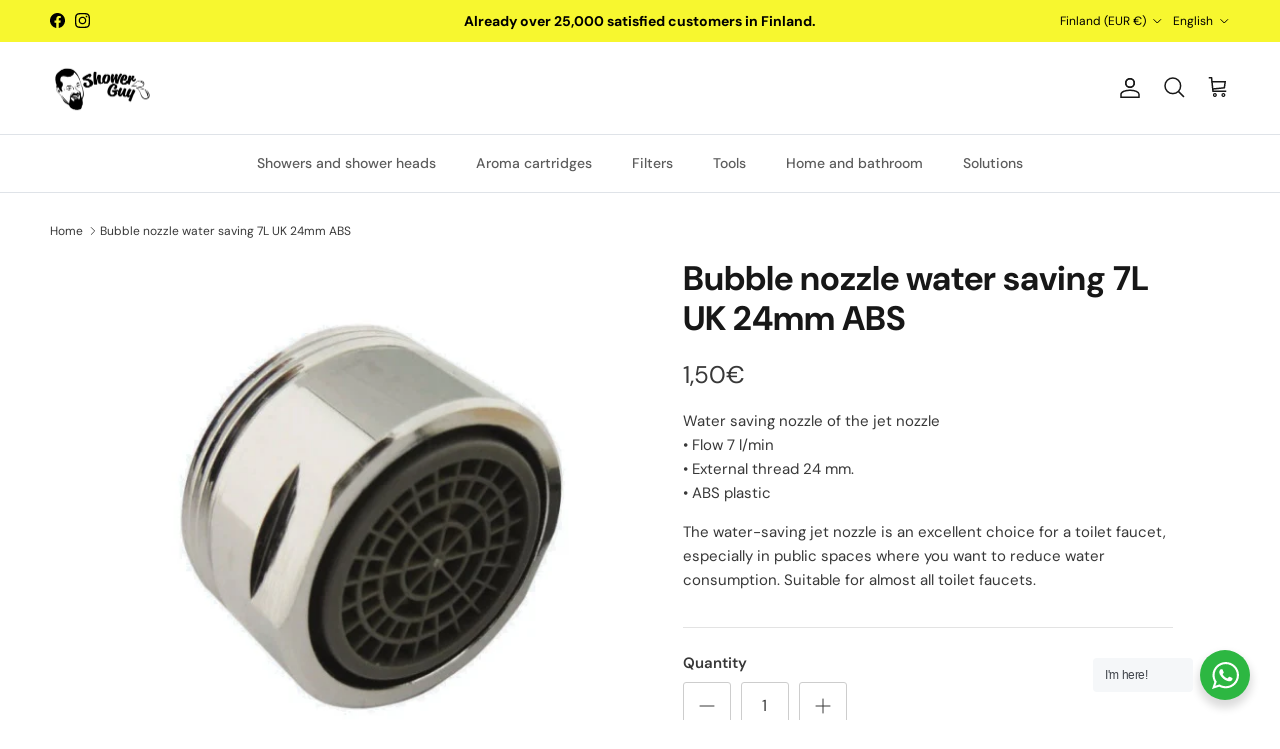

--- FILE ---
content_type: text/html; charset=utf-8
request_url: https://showerguy.fi/en/products/poresuutin-vedensaasto-7l-uk-24mm-abs
body_size: 47503
content:
<!doctype html>
<html class="no-js" lang="en" dir="ltr">
<head>
  <!-- Google Tag Manager -->
<script>(function(w,d,s,l,i){w[l]=w[l]||[];w[l].push({'gtm.start':
new Date().getTime(),event:'gtm.js'});var f=d.getElementsByTagName(s)[0],
j=d.createElement(s),dl=l!='dataLayer'?'&l='+l:'';j.async=true;j.src=
'https://www.googletagmanager.com/gtm.js?id='+i+dl;f.parentNode.insertBefore(j,f);
})(window,document,'script','dataLayer','GTM-WSN762ZR');</script>
<!-- End Google Tag Manager -->
  <script>
    window.dataLayer = window.dataLayer || [];
    function gtag() {
        dataLayer.push(arguments);
    }
    gtag("consent", "default", {
        ad_storage: "denied",
        ad_user_data: "denied", 
        ad_personalization: "denied",
        analytics_storage: "denied",
        functionality_storage: "denied",
        personalization_storage: "denied",
        security_storage: "granted",
        wait_for_update: 2000,
    });
    gtag("set", "ads_data_redaction", true);
    gtag("set", "url_passthrough", true);
</script>
  <!-- Start cookieyes banner --> <script id="cookieyes" type="text/javascript" src="https://cdn-cookieyes.com/common/shopify.js"></script> <script id="cookieyes" type="text/javascript" src="https://cdn-cookieyes.com/client_data/8c9c86449e21c74023c415eb/script.js"></script> <!-- End cookieyes banner --><meta charset="utf-8">
<meta name="viewport" content="width=device-width,initial-scale=1">
<title>Bubble nozzle water saving 7L UK 24mm ABS &ndash; Showerguy</title><link rel="canonical" href="https://showerguy.fi/en/products/poresuutin-vedensaasto-7l-uk-24mm-abs"><link rel="icon" href="//showerguy.fi/cdn/shop/files/2ba381a1-7dd1-4d53-9328-c12866f88dd7.webp?crop=center&height=48&v=1719491512&width=48" type="image/webp">
  <link rel="apple-touch-icon" href="//showerguy.fi/cdn/shop/files/2ba381a1-7dd1-4d53-9328-c12866f88dd7.webp?crop=center&height=180&v=1719491512&width=180"><meta name="description" content="The water saving nozzle of the bubbler nozzle 7L/min is an excellent choice for a toilet faucet, especially in public spaces where you want to reduce water consumption."><meta property="og:site_name" content="Showerguy">
<meta property="og:url" content="https://showerguy.fi/en/products/poresuutin-vedensaasto-7l-uk-24mm-abs">
<meta property="og:title" content="Bubble nozzle water saving 7L UK 24mm ABS">
<meta property="og:type" content="product">
<meta property="og:description" content="The water saving nozzle of the bubbler nozzle 7L/min is an excellent choice for a toilet faucet, especially in public spaces where you want to reduce water consumption."><meta property="og:image" content="http://showerguy.fi/cdn/shop/files/poresuutin-5-Litraa-minuutissa-24mm-ulkokierteet_e769091e-7d75-43ed-ae4e-2f813df046bf.jpg?crop=center&height=1200&v=1717490296&width=1200">
  <meta property="og:image:secure_url" content="https://showerguy.fi/cdn/shop/files/poresuutin-5-Litraa-minuutissa-24mm-ulkokierteet_e769091e-7d75-43ed-ae4e-2f813df046bf.jpg?crop=center&height=1200&v=1717490296&width=1200">
  <meta property="og:image:width" content="517">
  <meta property="og:image:height" content="517"><meta property="og:price:amount" content="1,50">
  <meta property="og:price:currency" content="EUR"><meta name="twitter:card" content="summary_large_image">
<meta name="twitter:title" content="Bubble nozzle water saving 7L UK 24mm ABS">
<meta name="twitter:description" content="The water saving nozzle of the bubbler nozzle 7L/min is an excellent choice for a toilet faucet, especially in public spaces where you want to reduce water consumption.">
<style>
    


#shopify-section-template--23296984252710__image_with_text_tiDJxG {
  display: none !important;
}

@font-face {
  font-family: "DM Sans";
  font-weight: 400;
  font-style: normal;
  font-display: fallback;
  src: url("//showerguy.fi/cdn/fonts/dm_sans/dmsans_n4.ec80bd4dd7e1a334c969c265873491ae56018d72.woff2") format("woff2"),
       url("//showerguy.fi/cdn/fonts/dm_sans/dmsans_n4.87bdd914d8a61247b911147ae68e754d695c58a6.woff") format("woff");
}
@font-face {
  font-family: "DM Sans";
  font-weight: 700;
  font-style: normal;
  font-display: fallback;
  src: url("//showerguy.fi/cdn/fonts/dm_sans/dmsans_n7.97e21d81502002291ea1de8aefb79170c6946ce5.woff2") format("woff2"),
       url("//showerguy.fi/cdn/fonts/dm_sans/dmsans_n7.af5c214f5116410ca1d53a2090665620e78e2e1b.woff") format("woff");
}
@font-face {
  font-family: "DM Sans";
  font-weight: 500;
  font-style: normal;
  font-display: fallback;
  src: url("//showerguy.fi/cdn/fonts/dm_sans/dmsans_n5.8a0f1984c77eb7186ceb87c4da2173ff65eb012e.woff2") format("woff2"),
       url("//showerguy.fi/cdn/fonts/dm_sans/dmsans_n5.9ad2e755a89e15b3d6c53259daad5fc9609888e6.woff") format("woff");
}
@font-face {
  font-family: "DM Sans";
  font-weight: 400;
  font-style: italic;
  font-display: fallback;
  src: url("//showerguy.fi/cdn/fonts/dm_sans/dmsans_i4.b8fe05e69ee95d5a53155c346957d8cbf5081c1a.woff2") format("woff2"),
       url("//showerguy.fi/cdn/fonts/dm_sans/dmsans_i4.403fe28ee2ea63e142575c0aa47684d65f8c23a0.woff") format("woff");
}
@font-face {
  font-family: "DM Sans";
  font-weight: 700;
  font-style: italic;
  font-display: fallback;
  src: url("//showerguy.fi/cdn/fonts/dm_sans/dmsans_i7.52b57f7d7342eb7255084623d98ab83fd96e7f9b.woff2") format("woff2"),
       url("//showerguy.fi/cdn/fonts/dm_sans/dmsans_i7.d5e14ef18a1d4a8ce78a4187580b4eb1759c2eda.woff") format("woff");
}
@font-face {
  font-family: "DM Sans";
  font-weight: 700;
  font-style: normal;
  font-display: fallback;
  src: url("//showerguy.fi/cdn/fonts/dm_sans/dmsans_n7.97e21d81502002291ea1de8aefb79170c6946ce5.woff2") format("woff2"),
       url("//showerguy.fi/cdn/fonts/dm_sans/dmsans_n7.af5c214f5116410ca1d53a2090665620e78e2e1b.woff") format("woff");
}
@font-face {
  font-family: Trirong;
  font-weight: 700;
  font-style: normal;
  font-display: fallback;
  src: url("//showerguy.fi/cdn/fonts/trirong/trirong_n7.a33ed6536f9a7c6d7a9d0b52e1e13fd44f544eff.woff2") format("woff2"),
       url("//showerguy.fi/cdn/fonts/trirong/trirong_n7.cdb88d0f8e5c427b393745c8cdeb8bc085cbacff.woff") format("woff");
}
@font-face {
  font-family: "DM Sans";
  font-weight: 500;
  font-style: normal;
  font-display: fallback;
  src: url("//showerguy.fi/cdn/fonts/dm_sans/dmsans_n5.8a0f1984c77eb7186ceb87c4da2173ff65eb012e.woff2") format("woff2"),
       url("//showerguy.fi/cdn/fonts/dm_sans/dmsans_n5.9ad2e755a89e15b3d6c53259daad5fc9609888e6.woff") format("woff");
}
@font-face {
  font-family: "DM Sans";
  font-weight: 600;
  font-style: normal;
  font-display: fallback;
  src: url("//showerguy.fi/cdn/fonts/dm_sans/dmsans_n6.70a2453ea926d613c6a2f89af05180d14b3a7c96.woff2") format("woff2"),
       url("//showerguy.fi/cdn/fonts/dm_sans/dmsans_n6.355605667bef215872257574b57fc097044f7e20.woff") format("woff");
}
:root {
  --page-container-width:          1600px;
  --reading-container-width:       720px;
  --divider-opacity:               0.14;
  --gutter-large:                  30px;
  --gutter-desktop:                20px;
  --gutter-mobile:                 16px;
  --section-padding:               50px;
  --larger-section-padding:        80px;
  --larger-section-padding-mobile: 60px;
  --largest-section-padding:       110px;
  --aos-animate-duration:          0.6s;

  --base-font-family:              "DM Sans", sans-serif;
  --base-font-weight:              400;
  --base-font-style:               normal;
  --heading-font-family:           "DM Sans", sans-serif;
  --heading-font-weight:           700;
  --heading-font-style:            normal;
  --logo-font-family:              Trirong, serif;
  --logo-font-weight:              700;
  --logo-font-style:               normal;
  --nav-font-family:               "DM Sans", sans-serif;
  --nav-font-weight:               500;
  --nav-font-style:                normal;

  --base-text-size:15px;
  --base-line-height:              1.6;
  --input-text-size:16px;
  --smaller-text-size-1:12px;
  --smaller-text-size-2:14px;
  --smaller-text-size-3:12px;
  --smaller-text-size-4:11px;
  --larger-text-size:34px;
  --super-large-text-size:60px;
  --super-large-mobile-text-size:27px;
  --larger-mobile-text-size:27px;
  --logo-text-size:26px;--btn-letter-spacing: 0.08em;
    --btn-text-transform: uppercase;
    --button-text-size: 13px;
    --quickbuy-button-text-size: 13;
    --small-feature-link-font-size: 0.75em;
    --input-btn-padding-top:             1.2em;
    --input-btn-padding-bottom:          1.2em;--heading-text-transform:none;
  --nav-text-size:                      14px;
  --mobile-menu-font-weight:            600;

  --body-bg-color:                      255 255 255;
  --bg-color:                           255 255 255;
  --body-text-color:                    56 56 56;
  --text-color:                         56 56 56;

  --header-text-col:                    #171717;--header-text-hover-col:             var(--main-nav-link-hover-col);--header-bg-col:                     #ffffff;
  --heading-color:                     23 23 23;
  --body-heading-color:                23 23 23;
  --heading-divider-col:               #dfe3e8;

  --logo-col:                          #171717;
  --main-nav-bg:                       #ffffff;
  --main-nav-link-col:                 #5c5c5c;
  --main-nav-link-hover-col:           #000000;
  --main-nav-link-featured-col:        #b61d0f;

  --link-color:                        0 0 0;
  --body-link-color:                   0 0 0;

  --btn-bg-color:                        247 247 47;
  --btn-bg-hover-color:                  247 247 99;
  --btn-border-color:                    247 247 47;
  --btn-border-hover-color:              247 247 99;
  --btn-text-color:                      0 0 0;
  --btn-text-hover-color:                0 0 0;--btn-alt-bg-color:                    255 255 255;
  --btn-alt-text-color:                  35 35 35;
  --btn-alt-border-color:                35 35 35;
  --btn-alt-border-hover-color:          35 35 35;--btn-ter-bg-color:                    235 235 235;
  --btn-ter-text-color:                  5 5 5;
  --btn-ter-bg-hover-color:              247 247 47;
  --btn-ter-text-hover-color:            0 0 0;--btn-border-radius: 3px;--color-scheme-default:                             #ffffff;
  --color-scheme-default-color:                       255 255 255;
  --color-scheme-default-text-color:                  56 56 56;
  --color-scheme-default-head-color:                  23 23 23;
  --color-scheme-default-link-color:                  0 0 0;
  --color-scheme-default-btn-text-color:              0 0 0;
  --color-scheme-default-btn-text-hover-color:        0 0 0;
  --color-scheme-default-btn-bg-color:                247 247 47;
  --color-scheme-default-btn-bg-hover-color:          247 247 99;
  --color-scheme-default-btn-border-color:            247 247 47;
  --color-scheme-default-btn-border-hover-color:      247 247 99;
  --color-scheme-default-btn-alt-text-color:          35 35 35;
  --color-scheme-default-btn-alt-bg-color:            255 255 255;
  --color-scheme-default-btn-alt-border-color:        35 35 35;
  --color-scheme-default-btn-alt-border-hover-color:  35 35 35;

  --color-scheme-1:                             #ffffd0;
  --color-scheme-1-color:                       255 255 208;
  --color-scheme-1-text-color:                  0 0 0;
  --color-scheme-1-head-color:                  0 0 0;
  --color-scheme-1-link-color:                  193 100 82;
  --color-scheme-1-btn-text-color:              247 247 47;
  --color-scheme-1-btn-text-hover-color:        247 247 47;
  --color-scheme-1-btn-bg-color:                35 35 35;
  --color-scheme-1-btn-bg-hover-color:          0 0 0;
  --color-scheme-1-btn-border-color:            35 35 35;
  --color-scheme-1-btn-border-hover-color:      0 0 0;
  --color-scheme-1-btn-alt-text-color:          35 35 35;
  --color-scheme-1-btn-alt-bg-color:            255 255 255;
  --color-scheme-1-btn-alt-border-color:        35 35 35;
  --color-scheme-1-btn-alt-border-hover-color:  35 35 35;

  --color-scheme-2:                             #faf2e6;
  --color-scheme-2-color:                       250 242 230;
  --color-scheme-2-text-color:                  92 92 92;
  --color-scheme-2-head-color:                  23 23 23;
  --color-scheme-2-link-color:                  193 100 82;
  --color-scheme-2-btn-text-color:              255 255 255;
  --color-scheme-2-btn-text-hover-color:        255 255 255;
  --color-scheme-2-btn-bg-color:                35 35 35;
  --color-scheme-2-btn-bg-hover-color:          0 0 0;
  --color-scheme-2-btn-border-color:            35 35 35;
  --color-scheme-2-btn-border-hover-color:      0 0 0;
  --color-scheme-2-btn-alt-text-color:          35 35 35;
  --color-scheme-2-btn-alt-bg-color:            255 255 255;
  --color-scheme-2-btn-alt-border-color:        35 35 35;
  --color-scheme-2-btn-alt-border-hover-color:  35 35 35;

  /* Shop Pay payment terms */
  --payment-terms-background-color:    #ffffff;--quickbuy-bg: 255 255 255;--body-input-background-color:       rgb(var(--body-bg-color));
  --input-background-color:            rgb(var(--body-bg-color));
  --body-input-text-color:             var(--body-text-color);
  --input-text-color:                  var(--body-text-color);
  --body-input-border-color:           rgb(205, 205, 205);
  --input-border-color:                rgb(205, 205, 205);
  --input-border-color-hover:          rgb(146, 146, 146);
  --input-border-color-active:         rgb(56, 56, 56);

  --swatch-cross-svg:                  url("data:image/svg+xml,%3Csvg xmlns='http://www.w3.org/2000/svg' width='240' height='240' viewBox='0 0 24 24' fill='none' stroke='rgb(205, 205, 205)' stroke-width='0.09' preserveAspectRatio='none' %3E%3Cline x1='24' y1='0' x2='0' y2='24'%3E%3C/line%3E%3C/svg%3E");
  --swatch-cross-hover:                url("data:image/svg+xml,%3Csvg xmlns='http://www.w3.org/2000/svg' width='240' height='240' viewBox='0 0 24 24' fill='none' stroke='rgb(146, 146, 146)' stroke-width='0.09' preserveAspectRatio='none' %3E%3Cline x1='24' y1='0' x2='0' y2='24'%3E%3C/line%3E%3C/svg%3E");
  --swatch-cross-active:               url("data:image/svg+xml,%3Csvg xmlns='http://www.w3.org/2000/svg' width='240' height='240' viewBox='0 0 24 24' fill='none' stroke='rgb(56, 56, 56)' stroke-width='0.09' preserveAspectRatio='none' %3E%3Cline x1='24' y1='0' x2='0' y2='24'%3E%3C/line%3E%3C/svg%3E");

  --footer-divider-col:                #000000;
  --footer-text-col:                   255 255 255;
  --footer-heading-col:                255 255 255;
  --footer-bg:                         #000000;--product-label-overlay-justify: flex-start;--product-label-overlay-align: flex-start;--product-label-overlay-reduction-text:   #ffffff;
  --product-label-overlay-reduction-bg:     #f50303;
  --product-label-overlay-stock-text:       #ffffff;
  --product-label-overlay-stock-bg:         #09728c;
  --product-label-overlay-new-text:         #ffffff;
  --product-label-overlay-new-bg:           #c16452;
  --product-label-overlay-meta-text:        #ffffff;
  --product-label-overlay-meta-bg:          #bd2585;
  --product-label-sale-text:                #f50303;
  --product-label-sold-text:                #171717;
  --product-label-preorder-text:            #3ea36a;

  --product-block-crop-align:               center;

  
  --product-block-price-align:              center;
  --product-block-price-item-margin-start:  .25rem;
  --product-block-price-item-margin-end:    .25rem;
  

  --collection-block-image-position:   center center;

  --swatch-picker-image-size:          40px;
  --swatch-crop-align:                 center center;

  --image-overlay-text-color:          255 255 255;--image-overlay-bg:                  rgba(0, 0, 0, 0.12);
  --image-overlay-shadow-start:        rgb(0 0 0 / 0.16);
  --image-overlay-box-opacity:         0.88;.image-overlay--bg-box .text-overlay .text-overlay__text {
      --image-overlay-box-bg: 255 255 255;
      --heading-color: var(--body-heading-color);
      --text-color: var(--body-text-color);
      --link-color: var(--body-link-color);
    }--product-inventory-ok-box-color:            #f2faf0;
  --product-inventory-ok-text-color:           #108043;
  --product-inventory-ok-icon-box-fill-color:  #fff;
  --product-inventory-low-box-color:           #fcf1cd;
  --product-inventory-low-text-color:          #dd9a1a;
  --product-inventory-low-icon-box-fill-color: #fff;
  --product-inventory-low-text-color-channels: 16, 128, 67;
  --product-inventory-ok-text-color-channels:  221, 154, 26;

  --rating-star-color: 193 100 82;
}::selection {
    background: rgb(var(--body-heading-color));
    color: rgb(var(--body-bg-color));
  }
  ::-moz-selection {
    background: rgb(var(--body-heading-color));
    color: rgb(var(--body-bg-color));
  }.use-color-scheme--default {
  --product-label-sale-text:           #f50303;
  --product-label-sold-text:           #171717;
  --product-label-preorder-text:       #3ea36a;
  --input-background-color:            rgb(var(--body-bg-color));
  --input-text-color:                  var(--body-input-text-color);
  --input-border-color:                rgb(205, 205, 205);
  --input-border-color-hover:          rgb(146, 146, 146);
  --input-border-color-active:         rgb(56, 56, 56);
}</style>

  <link href="//showerguy.fi/cdn/shop/t/1/assets/main.css?v=82846914234410393081764096102" rel="stylesheet" type="text/css" media="all" />
<link rel="preload" as="font" href="//showerguy.fi/cdn/fonts/dm_sans/dmsans_n4.ec80bd4dd7e1a334c969c265873491ae56018d72.woff2" type="font/woff2" crossorigin><link rel="preload" as="font" href="//showerguy.fi/cdn/fonts/dm_sans/dmsans_n7.97e21d81502002291ea1de8aefb79170c6946ce5.woff2" type="font/woff2" crossorigin><script>
    document.documentElement.className = document.documentElement.className.replace('no-js', 'js');

    window.theme = {
      info: {
        name: 'Symmetry',
        version: '7.1.2'
      },
      device: {
        hasTouch: window.matchMedia('(any-pointer: coarse)').matches,
        hasHover: window.matchMedia('(hover: hover)').matches
      },
      mediaQueries: {
        md: '(min-width: 768px)',
        productMediaCarouselBreak: '(min-width: 1041px)'
      },
      routes: {
        base: 'https://showerguy.fi',
        cart: '/en/cart',
        cartAdd: '/en/cart/add.js',
        cartUpdate: '/en/cart/update.js',
        predictiveSearch: '/en/search/suggest'
      },
      strings: {
        cartTermsConfirmation: "You must agree to the terms and conditions before continuing.",
        cartItemsQuantityError: "You can only add [QUANTITY] of this item to your cart.",
        generalSearchViewAll: "View all search results",
        noStock: "Sold out",
        noVariant: "Unavailable",
        productsProductChooseA: "Choose a",
        generalSearchPages: "Pages",
        generalSearchNoResultsWithoutTerms: "Sorry, we couldnʼt find any results",
        shippingCalculator: {
          singleRate: "There is one shipping rate for this destination:",
          multipleRates: "There are multiple shipping rates for this destination:",
          noRates: "We do not ship to this destination."
        }
      },
      settings: {
        moneyWithCurrencyFormat: "{{amount_with_comma_separator}}€ EUR",
        cartType: "drawer",
        afterAddToCart: "drawer",
        quickbuyStyle: "button",
        externalLinksNewTab: true,
        internalLinksSmoothScroll: true
      }
    }

    theme.inlineNavigationCheck = function() {
      var pageHeader = document.querySelector('.pageheader'),
          inlineNavContainer = pageHeader.querySelector('.logo-area__left__inner'),
          inlineNav = inlineNavContainer.querySelector('.navigation--left');
      if (inlineNav && getComputedStyle(inlineNav).display != 'none') {
        var inlineMenuCentered = document.querySelector('.pageheader--layout-inline-menu-center'),
            logoContainer = document.querySelector('.logo-area__middle__inner');
        if(inlineMenuCentered) {
          var rightWidth = document.querySelector('.logo-area__right__inner').clientWidth,
              middleWidth = logoContainer.clientWidth,
              logoArea = document.querySelector('.logo-area'),
              computedLogoAreaStyle = getComputedStyle(logoArea),
              logoAreaInnerWidth = logoArea.clientWidth - Math.ceil(parseFloat(computedLogoAreaStyle.paddingLeft)) - Math.ceil(parseFloat(computedLogoAreaStyle.paddingRight)),
              availableNavWidth = logoAreaInnerWidth - Math.max(rightWidth, middleWidth) * 2 - 40;
          inlineNavContainer.style.maxWidth = availableNavWidth + 'px';
        }

        var firstInlineNavLink = inlineNav.querySelector('.navigation__item:first-child'),
            lastInlineNavLink = inlineNav.querySelector('.navigation__item:last-child');
        if (lastInlineNavLink) {
          var inlineNavWidth = null;
          if(document.querySelector('html[dir=rtl]')) {
            inlineNavWidth = firstInlineNavLink.offsetLeft - lastInlineNavLink.offsetLeft + firstInlineNavLink.offsetWidth;
          } else {
            inlineNavWidth = lastInlineNavLink.offsetLeft - firstInlineNavLink.offsetLeft + lastInlineNavLink.offsetWidth;
          }
          if (inlineNavContainer.offsetWidth >= inlineNavWidth) {
            pageHeader.classList.add('pageheader--layout-inline-permitted');
            var tallLogo = logoContainer.clientHeight > lastInlineNavLink.clientHeight + 20;
            if (tallLogo) {
              inlineNav.classList.add('navigation--tight-underline');
            } else {
              inlineNav.classList.remove('navigation--tight-underline');
            }
          } else {
            pageHeader.classList.remove('pageheader--layout-inline-permitted');
          }
        }
      }
    };

    theme.setInitialHeaderHeightProperty = () => {
      const section = document.querySelector('.section-header');
      if (section) {
        document.documentElement.style.setProperty('--theme-header-height', Math.ceil(section.clientHeight) + 'px');
      }
    };
  </script>

  <script src="//showerguy.fi/cdn/shop/t/1/assets/main.js?v=66933730433444639621715181649" defer></script>
    <script src="//showerguy.fi/cdn/shop/t/1/assets/animate-on-scroll.js?v=15249566486942820451715181649" defer></script>
    <link href="//showerguy.fi/cdn/shop/t/1/assets/animate-on-scroll.css?v=35216439550296132921715181649" rel="stylesheet" type="text/css" media="all" />
  

  <script>window.performance && window.performance.mark && window.performance.mark('shopify.content_for_header.start');</script><meta name="google-site-verification" content="XwWz8jRJ6RKYcK5NdioYZuaW4gUmJdRXg3qfKTs0aZY">
<meta id="shopify-digital-wallet" name="shopify-digital-wallet" content="/87534141734/digital_wallets/dialog">
<meta name="shopify-checkout-api-token" content="94dafe127e2b29b94f681b73e0afaf9f">
<link rel="alternate" hreflang="x-default" href="https://showerguy.fi/products/poresuutin-vedensaasto-7l-uk-24mm-abs">
<link rel="alternate" hreflang="fi" href="https://showerguy.fi/products/poresuutin-vedensaasto-7l-uk-24mm-abs">
<link rel="alternate" hreflang="en" href="https://showerguy.fi/en/products/poresuutin-vedensaasto-7l-uk-24mm-abs">
<link rel="alternate" type="application/json+oembed" href="https://showerguy.fi/en/products/poresuutin-vedensaasto-7l-uk-24mm-abs.oembed">
<script async="async" src="/checkouts/internal/preloads.js?locale=en-FI"></script>
<link rel="preconnect" href="https://shop.app" crossorigin="anonymous">
<script async="async" src="https://shop.app/checkouts/internal/preloads.js?locale=en-FI&shop_id=87534141734" crossorigin="anonymous"></script>
<script id="apple-pay-shop-capabilities" type="application/json">{"shopId":87534141734,"countryCode":"FI","currencyCode":"EUR","merchantCapabilities":["supports3DS"],"merchantId":"gid:\/\/shopify\/Shop\/87534141734","merchantName":"Showerguy","requiredBillingContactFields":["postalAddress","email","phone"],"requiredShippingContactFields":["postalAddress","email","phone"],"shippingType":"shipping","supportedNetworks":["visa","maestro","masterCard","amex"],"total":{"type":"pending","label":"Showerguy","amount":"1.00"},"shopifyPaymentsEnabled":true,"supportsSubscriptions":true}</script>
<script id="shopify-features" type="application/json">{"accessToken":"94dafe127e2b29b94f681b73e0afaf9f","betas":["rich-media-storefront-analytics"],"domain":"showerguy.fi","predictiveSearch":true,"shopId":87534141734,"locale":"en"}</script>
<script>var Shopify = Shopify || {};
Shopify.shop = "showerguy.myshopify.com";
Shopify.locale = "en";
Shopify.currency = {"active":"EUR","rate":"1.0"};
Shopify.country = "FI";
Shopify.theme = {"name":"Symmetry  | By Growly","id":168077000998,"schema_name":"Symmetry","schema_version":"7.1.2","theme_store_id":568,"role":"main"};
Shopify.theme.handle = "null";
Shopify.theme.style = {"id":null,"handle":null};
Shopify.cdnHost = "showerguy.fi/cdn";
Shopify.routes = Shopify.routes || {};
Shopify.routes.root = "/en/";</script>
<script type="module">!function(o){(o.Shopify=o.Shopify||{}).modules=!0}(window);</script>
<script>!function(o){function n(){var o=[];function n(){o.push(Array.prototype.slice.apply(arguments))}return n.q=o,n}var t=o.Shopify=o.Shopify||{};t.loadFeatures=n(),t.autoloadFeatures=n()}(window);</script>
<script>
  window.ShopifyPay = window.ShopifyPay || {};
  window.ShopifyPay.apiHost = "shop.app\/pay";
  window.ShopifyPay.redirectState = null;
</script>
<script id="shop-js-analytics" type="application/json">{"pageType":"product"}</script>
<script defer="defer" async type="module" src="//showerguy.fi/cdn/shopifycloud/shop-js/modules/v2/client.init-shop-cart-sync_WVOgQShq.en.esm.js"></script>
<script defer="defer" async type="module" src="//showerguy.fi/cdn/shopifycloud/shop-js/modules/v2/chunk.common_C_13GLB1.esm.js"></script>
<script defer="defer" async type="module" src="//showerguy.fi/cdn/shopifycloud/shop-js/modules/v2/chunk.modal_CLfMGd0m.esm.js"></script>
<script type="module">
  await import("//showerguy.fi/cdn/shopifycloud/shop-js/modules/v2/client.init-shop-cart-sync_WVOgQShq.en.esm.js");
await import("//showerguy.fi/cdn/shopifycloud/shop-js/modules/v2/chunk.common_C_13GLB1.esm.js");
await import("//showerguy.fi/cdn/shopifycloud/shop-js/modules/v2/chunk.modal_CLfMGd0m.esm.js");

  window.Shopify.SignInWithShop?.initShopCartSync?.({"fedCMEnabled":true,"windoidEnabled":true});

</script>
<script>
  window.Shopify = window.Shopify || {};
  if (!window.Shopify.featureAssets) window.Shopify.featureAssets = {};
  window.Shopify.featureAssets['shop-js'] = {"shop-cart-sync":["modules/v2/client.shop-cart-sync_DuR37GeY.en.esm.js","modules/v2/chunk.common_C_13GLB1.esm.js","modules/v2/chunk.modal_CLfMGd0m.esm.js"],"init-fed-cm":["modules/v2/client.init-fed-cm_BucUoe6W.en.esm.js","modules/v2/chunk.common_C_13GLB1.esm.js","modules/v2/chunk.modal_CLfMGd0m.esm.js"],"shop-toast-manager":["modules/v2/client.shop-toast-manager_B0JfrpKj.en.esm.js","modules/v2/chunk.common_C_13GLB1.esm.js","modules/v2/chunk.modal_CLfMGd0m.esm.js"],"init-shop-cart-sync":["modules/v2/client.init-shop-cart-sync_WVOgQShq.en.esm.js","modules/v2/chunk.common_C_13GLB1.esm.js","modules/v2/chunk.modal_CLfMGd0m.esm.js"],"shop-button":["modules/v2/client.shop-button_B_U3bv27.en.esm.js","modules/v2/chunk.common_C_13GLB1.esm.js","modules/v2/chunk.modal_CLfMGd0m.esm.js"],"init-windoid":["modules/v2/client.init-windoid_DuP9q_di.en.esm.js","modules/v2/chunk.common_C_13GLB1.esm.js","modules/v2/chunk.modal_CLfMGd0m.esm.js"],"shop-cash-offers":["modules/v2/client.shop-cash-offers_BmULhtno.en.esm.js","modules/v2/chunk.common_C_13GLB1.esm.js","modules/v2/chunk.modal_CLfMGd0m.esm.js"],"pay-button":["modules/v2/client.pay-button_CrPSEbOK.en.esm.js","modules/v2/chunk.common_C_13GLB1.esm.js","modules/v2/chunk.modal_CLfMGd0m.esm.js"],"init-customer-accounts":["modules/v2/client.init-customer-accounts_jNk9cPYQ.en.esm.js","modules/v2/client.shop-login-button_DJ5ldayH.en.esm.js","modules/v2/chunk.common_C_13GLB1.esm.js","modules/v2/chunk.modal_CLfMGd0m.esm.js"],"avatar":["modules/v2/client.avatar_BTnouDA3.en.esm.js"],"checkout-modal":["modules/v2/client.checkout-modal_pBPyh9w8.en.esm.js","modules/v2/chunk.common_C_13GLB1.esm.js","modules/v2/chunk.modal_CLfMGd0m.esm.js"],"init-shop-for-new-customer-accounts":["modules/v2/client.init-shop-for-new-customer-accounts_BUoCy7a5.en.esm.js","modules/v2/client.shop-login-button_DJ5ldayH.en.esm.js","modules/v2/chunk.common_C_13GLB1.esm.js","modules/v2/chunk.modal_CLfMGd0m.esm.js"],"init-customer-accounts-sign-up":["modules/v2/client.init-customer-accounts-sign-up_CnczCz9H.en.esm.js","modules/v2/client.shop-login-button_DJ5ldayH.en.esm.js","modules/v2/chunk.common_C_13GLB1.esm.js","modules/v2/chunk.modal_CLfMGd0m.esm.js"],"init-shop-email-lookup-coordinator":["modules/v2/client.init-shop-email-lookup-coordinator_CzjY5t9o.en.esm.js","modules/v2/chunk.common_C_13GLB1.esm.js","modules/v2/chunk.modal_CLfMGd0m.esm.js"],"shop-follow-button":["modules/v2/client.shop-follow-button_CsYC63q7.en.esm.js","modules/v2/chunk.common_C_13GLB1.esm.js","modules/v2/chunk.modal_CLfMGd0m.esm.js"],"shop-login-button":["modules/v2/client.shop-login-button_DJ5ldayH.en.esm.js","modules/v2/chunk.common_C_13GLB1.esm.js","modules/v2/chunk.modal_CLfMGd0m.esm.js"],"shop-login":["modules/v2/client.shop-login_B9ccPdmx.en.esm.js","modules/v2/chunk.common_C_13GLB1.esm.js","modules/v2/chunk.modal_CLfMGd0m.esm.js"],"lead-capture":["modules/v2/client.lead-capture_D0K_KgYb.en.esm.js","modules/v2/chunk.common_C_13GLB1.esm.js","modules/v2/chunk.modal_CLfMGd0m.esm.js"],"payment-terms":["modules/v2/client.payment-terms_BWmiNN46.en.esm.js","modules/v2/chunk.common_C_13GLB1.esm.js","modules/v2/chunk.modal_CLfMGd0m.esm.js"]};
</script>
<script>(function() {
  var isLoaded = false;
  function asyncLoad() {
    if (isLoaded) return;
    isLoaded = true;
    var urls = ["https:\/\/cdn.nfcube.com\/instafeed-3f58c8e7939378449adebab3de1e60f6.js?shop=showerguy.myshopify.com"];
    for (var i = 0; i < urls.length; i++) {
      var s = document.createElement('script');
      s.type = 'text/javascript';
      s.async = true;
      s.src = urls[i];
      var x = document.getElementsByTagName('script')[0];
      x.parentNode.insertBefore(s, x);
    }
  };
  if(window.attachEvent) {
    window.attachEvent('onload', asyncLoad);
  } else {
    window.addEventListener('load', asyncLoad, false);
  }
})();</script>
<script id="__st">var __st={"a":87534141734,"offset":7200,"reqid":"5b2a802e-953a-43ef-8bff-83fe88c135c1-1769697670","pageurl":"showerguy.fi\/en\/products\/poresuutin-vedensaasto-7l-uk-24mm-abs","u":"dc992048deca","p":"product","rtyp":"product","rid":9379200237862};</script>
<script>window.ShopifyPaypalV4VisibilityTracking = true;</script>
<script id="captcha-bootstrap">!function(){'use strict';const t='contact',e='account',n='new_comment',o=[[t,t],['blogs',n],['comments',n],[t,'customer']],c=[[e,'customer_login'],[e,'guest_login'],[e,'recover_customer_password'],[e,'create_customer']],r=t=>t.map((([t,e])=>`form[action*='/${t}']:not([data-nocaptcha='true']) input[name='form_type'][value='${e}']`)).join(','),a=t=>()=>t?[...document.querySelectorAll(t)].map((t=>t.form)):[];function s(){const t=[...o],e=r(t);return a(e)}const i='password',u='form_key',d=['recaptcha-v3-token','g-recaptcha-response','h-captcha-response',i],f=()=>{try{return window.sessionStorage}catch{return}},m='__shopify_v',_=t=>t.elements[u];function p(t,e,n=!1){try{const o=window.sessionStorage,c=JSON.parse(o.getItem(e)),{data:r}=function(t){const{data:e,action:n}=t;return t[m]||n?{data:e,action:n}:{data:t,action:n}}(c);for(const[e,n]of Object.entries(r))t.elements[e]&&(t.elements[e].value=n);n&&o.removeItem(e)}catch(o){console.error('form repopulation failed',{error:o})}}const l='form_type',E='cptcha';function T(t){t.dataset[E]=!0}const w=window,h=w.document,L='Shopify',v='ce_forms',y='captcha';let A=!1;((t,e)=>{const n=(g='f06e6c50-85a8-45c8-87d0-21a2b65856fe',I='https://cdn.shopify.com/shopifycloud/storefront-forms-hcaptcha/ce_storefront_forms_captcha_hcaptcha.v1.5.2.iife.js',D={infoText:'Protected by hCaptcha',privacyText:'Privacy',termsText:'Terms'},(t,e,n)=>{const o=w[L][v],c=o.bindForm;if(c)return c(t,g,e,D).then(n);var r;o.q.push([[t,g,e,D],n]),r=I,A||(h.body.append(Object.assign(h.createElement('script'),{id:'captcha-provider',async:!0,src:r})),A=!0)});var g,I,D;w[L]=w[L]||{},w[L][v]=w[L][v]||{},w[L][v].q=[],w[L][y]=w[L][y]||{},w[L][y].protect=function(t,e){n(t,void 0,e),T(t)},Object.freeze(w[L][y]),function(t,e,n,w,h,L){const[v,y,A,g]=function(t,e,n){const i=e?o:[],u=t?c:[],d=[...i,...u],f=r(d),m=r(i),_=r(d.filter((([t,e])=>n.includes(e))));return[a(f),a(m),a(_),s()]}(w,h,L),I=t=>{const e=t.target;return e instanceof HTMLFormElement?e:e&&e.form},D=t=>v().includes(t);t.addEventListener('submit',(t=>{const e=I(t);if(!e)return;const n=D(e)&&!e.dataset.hcaptchaBound&&!e.dataset.recaptchaBound,o=_(e),c=g().includes(e)&&(!o||!o.value);(n||c)&&t.preventDefault(),c&&!n&&(function(t){try{if(!f())return;!function(t){const e=f();if(!e)return;const n=_(t);if(!n)return;const o=n.value;o&&e.removeItem(o)}(t);const e=Array.from(Array(32),(()=>Math.random().toString(36)[2])).join('');!function(t,e){_(t)||t.append(Object.assign(document.createElement('input'),{type:'hidden',name:u})),t.elements[u].value=e}(t,e),function(t,e){const n=f();if(!n)return;const o=[...t.querySelectorAll(`input[type='${i}']`)].map((({name:t})=>t)),c=[...d,...o],r={};for(const[a,s]of new FormData(t).entries())c.includes(a)||(r[a]=s);n.setItem(e,JSON.stringify({[m]:1,action:t.action,data:r}))}(t,e)}catch(e){console.error('failed to persist form',e)}}(e),e.submit())}));const S=(t,e)=>{t&&!t.dataset[E]&&(n(t,e.some((e=>e===t))),T(t))};for(const o of['focusin','change'])t.addEventListener(o,(t=>{const e=I(t);D(e)&&S(e,y())}));const B=e.get('form_key'),M=e.get(l),P=B&&M;t.addEventListener('DOMContentLoaded',(()=>{const t=y();if(P)for(const e of t)e.elements[l].value===M&&p(e,B);[...new Set([...A(),...v().filter((t=>'true'===t.dataset.shopifyCaptcha))])].forEach((e=>S(e,t)))}))}(h,new URLSearchParams(w.location.search),n,t,e,['guest_login'])})(!0,!0)}();</script>
<script integrity="sha256-4kQ18oKyAcykRKYeNunJcIwy7WH5gtpwJnB7kiuLZ1E=" data-source-attribution="shopify.loadfeatures" defer="defer" src="//showerguy.fi/cdn/shopifycloud/storefront/assets/storefront/load_feature-a0a9edcb.js" crossorigin="anonymous"></script>
<script crossorigin="anonymous" defer="defer" src="//showerguy.fi/cdn/shopifycloud/storefront/assets/shopify_pay/storefront-65b4c6d7.js?v=20250812"></script>
<script data-source-attribution="shopify.dynamic_checkout.dynamic.init">var Shopify=Shopify||{};Shopify.PaymentButton=Shopify.PaymentButton||{isStorefrontPortableWallets:!0,init:function(){window.Shopify.PaymentButton.init=function(){};var t=document.createElement("script");t.src="https://showerguy.fi/cdn/shopifycloud/portable-wallets/latest/portable-wallets.en.js",t.type="module",document.head.appendChild(t)}};
</script>
<script data-source-attribution="shopify.dynamic_checkout.buyer_consent">
  function portableWalletsHideBuyerConsent(e){var t=document.getElementById("shopify-buyer-consent"),n=document.getElementById("shopify-subscription-policy-button");t&&n&&(t.classList.add("hidden"),t.setAttribute("aria-hidden","true"),n.removeEventListener("click",e))}function portableWalletsShowBuyerConsent(e){var t=document.getElementById("shopify-buyer-consent"),n=document.getElementById("shopify-subscription-policy-button");t&&n&&(t.classList.remove("hidden"),t.removeAttribute("aria-hidden"),n.addEventListener("click",e))}window.Shopify?.PaymentButton&&(window.Shopify.PaymentButton.hideBuyerConsent=portableWalletsHideBuyerConsent,window.Shopify.PaymentButton.showBuyerConsent=portableWalletsShowBuyerConsent);
</script>
<script data-source-attribution="shopify.dynamic_checkout.cart.bootstrap">document.addEventListener("DOMContentLoaded",(function(){function t(){return document.querySelector("shopify-accelerated-checkout-cart, shopify-accelerated-checkout")}if(t())Shopify.PaymentButton.init();else{new MutationObserver((function(e,n){t()&&(Shopify.PaymentButton.init(),n.disconnect())})).observe(document.body,{childList:!0,subtree:!0})}}));
</script>
<link id="shopify-accelerated-checkout-styles" rel="stylesheet" media="screen" href="https://showerguy.fi/cdn/shopifycloud/portable-wallets/latest/accelerated-checkout-backwards-compat.css" crossorigin="anonymous">
<style id="shopify-accelerated-checkout-cart">
        #shopify-buyer-consent {
  margin-top: 1em;
  display: inline-block;
  width: 100%;
}

#shopify-buyer-consent.hidden {
  display: none;
}

#shopify-subscription-policy-button {
  background: none;
  border: none;
  padding: 0;
  text-decoration: underline;
  font-size: inherit;
  cursor: pointer;
}

#shopify-subscription-policy-button::before {
  box-shadow: none;
}

      </style>
<script id="sections-script" data-sections="related-products" defer="defer" src="//showerguy.fi/cdn/shop/t/1/compiled_assets/scripts.js?v=1863"></script>
<script>window.performance && window.performance.mark && window.performance.mark('shopify.content_for_header.end');</script>
<!-- CC Custom Head Start --><!-- CC Custom Head End --><!-- BEGIN app block: shopify://apps/judge-me-reviews/blocks/judgeme_core/61ccd3b1-a9f2-4160-9fe9-4fec8413e5d8 --><!-- Start of Judge.me Core -->






<link rel="dns-prefetch" href="https://cdnwidget.judge.me">
<link rel="dns-prefetch" href="https://cdn.judge.me">
<link rel="dns-prefetch" href="https://cdn1.judge.me">
<link rel="dns-prefetch" href="https://api.judge.me">

<script data-cfasync='false' class='jdgm-settings-script'>window.jdgmSettings={"pagination":5,"disable_web_reviews":false,"badge_no_review_text":"No reviews","badge_n_reviews_text":"{{ n }} review/reviews","badge_star_color":"#FFE234","hide_badge_preview_if_no_reviews":true,"badge_hide_text":false,"enforce_center_preview_badge":false,"widget_title":"Customer Reviews","widget_open_form_text":"Write a review","widget_close_form_text":"Cancel review","widget_refresh_page_text":"Refresh page","widget_summary_text":"Based on {{ number_of_reviews }} review/reviews","widget_no_review_text":"Be the first to write a review","widget_name_field_text":"Display name","widget_verified_name_field_text":"Verified Name (public)","widget_name_placeholder_text":"Display name","widget_required_field_error_text":"This field is required.","widget_email_field_text":"Email address","widget_verified_email_field_text":"Verified Email (private, can not be edited)","widget_email_placeholder_text":"Your email address","widget_email_field_error_text":"Please enter a valid email address.","widget_rating_field_text":"Rating","widget_review_title_field_text":"Review Title","widget_review_title_placeholder_text":"Give your review a title","widget_review_body_field_text":"Review content","widget_review_body_placeholder_text":"Start writing here...","widget_pictures_field_text":"Picture/Video (optional)","widget_submit_review_text":"Submit Review","widget_submit_verified_review_text":"Submit Verified Review","widget_submit_success_msg_with_auto_publish":"Thank you! Please refresh the page in a few moments to see your review. You can remove or edit your review by logging into \u003ca href='https://judge.me/login' target='_blank' rel='nofollow noopener'\u003eJudge.me\u003c/a\u003e","widget_submit_success_msg_no_auto_publish":"Thank you! Your review will be published as soon as it is approved by the shop admin. You can remove or edit your review by logging into \u003ca href='https://judge.me/login' target='_blank' rel='nofollow noopener'\u003eJudge.me\u003c/a\u003e","widget_show_default_reviews_out_of_total_text":"Showing {{ n_reviews_shown }} out of {{ n_reviews }} reviews.","widget_show_all_link_text":"Show all","widget_show_less_link_text":"Show less","widget_author_said_text":"{{ reviewer_name }} said:","widget_days_text":"{{ n }} days ago","widget_weeks_text":"{{ n }} week/weeks ago","widget_months_text":"{{ n }} month/months ago","widget_years_text":"{{ n }} year/years ago","widget_yesterday_text":"Yesterday","widget_today_text":"Today","widget_replied_text":"\u003e\u003e {{ shop_name }} replied:","widget_read_more_text":"Read more","widget_reviewer_name_as_initial":"","widget_rating_filter_color":"#fbcd0a","widget_rating_filter_see_all_text":"See all reviews","widget_sorting_most_recent_text":"Most Recent","widget_sorting_highest_rating_text":"Highest Rating","widget_sorting_lowest_rating_text":"Lowest Rating","widget_sorting_with_pictures_text":"Only Pictures","widget_sorting_most_helpful_text":"Most Helpful","widget_open_question_form_text":"Ask a question","widget_reviews_subtab_text":"Reviews","widget_questions_subtab_text":"Questions","widget_question_label_text":"Question","widget_answer_label_text":"Answer","widget_question_placeholder_text":"Write your question here","widget_submit_question_text":"Submit Question","widget_question_submit_success_text":"Thank you for your question! We will notify you once it gets answered.","widget_star_color":"#FFE234","verified_badge_text":"Verified","verified_badge_bg_color":"","verified_badge_text_color":"","verified_badge_placement":"left-of-reviewer-name","widget_review_max_height":"","widget_hide_border":false,"widget_social_share":false,"widget_thumb":false,"widget_review_location_show":false,"widget_location_format":"","all_reviews_include_out_of_store_products":true,"all_reviews_out_of_store_text":"(out of store)","all_reviews_pagination":100,"all_reviews_product_name_prefix_text":"about","enable_review_pictures":true,"enable_question_anwser":false,"widget_theme":"default","review_date_format":"dd/mm/yyyy","default_sort_method":"most-recent","widget_product_reviews_subtab_text":"Product Reviews","widget_shop_reviews_subtab_text":"Shop Reviews","widget_other_products_reviews_text":"Reviews for other products","widget_store_reviews_subtab_text":"Store reviews","widget_no_store_reviews_text":"This store hasn't received any reviews yet","widget_web_restriction_product_reviews_text":"This product hasn't received any reviews yet","widget_no_items_text":"No items found","widget_show_more_text":"Show more","widget_write_a_store_review_text":"Write a Store Review","widget_other_languages_heading":"Reviews in Other Languages","widget_translate_review_text":"Translate review to {{ language }}","widget_translating_review_text":"Translating...","widget_show_original_translation_text":"Show original ({{ language }})","widget_translate_review_failed_text":"Review couldn't be translated.","widget_translate_review_retry_text":"Retry","widget_translate_review_try_again_later_text":"Try again later","show_product_url_for_grouped_product":false,"widget_sorting_pictures_first_text":"Pictures First","show_pictures_on_all_rev_page_mobile":false,"show_pictures_on_all_rev_page_desktop":false,"floating_tab_hide_mobile_install_preference":false,"floating_tab_button_name":"★ Reviews","floating_tab_title":"Let customers speak for us","floating_tab_button_color":"","floating_tab_button_background_color":"","floating_tab_url":"","floating_tab_url_enabled":false,"floating_tab_tab_style":"text","all_reviews_text_badge_text":"Customers rate us {{ shop.metafields.judgeme.all_reviews_rating | round: 1 }}/5 based on {{ shop.metafields.judgeme.all_reviews_count }} reviews.","all_reviews_text_badge_text_branded_style":"{{ shop.metafields.judgeme.all_reviews_rating | round: 1 }} out of 5 stars based on {{ shop.metafields.judgeme.all_reviews_count }} reviews","is_all_reviews_text_badge_a_link":false,"show_stars_for_all_reviews_text_badge":false,"all_reviews_text_badge_url":"","all_reviews_text_style":"branded","all_reviews_text_color_style":"judgeme_brand_color","all_reviews_text_color":"#108474","all_reviews_text_show_jm_brand":true,"featured_carousel_show_header":true,"featured_carousel_title":"Let customers speak for us","testimonials_carousel_title":"Customers are saying","videos_carousel_title":"Real customer stories","cards_carousel_title":"Customers are saying","featured_carousel_count_text":"from {{ n }} reviews","featured_carousel_add_link_to_all_reviews_page":false,"featured_carousel_url":"","featured_carousel_show_images":true,"featured_carousel_autoslide_interval":5,"featured_carousel_arrows_on_the_sides":false,"featured_carousel_height":250,"featured_carousel_width":80,"featured_carousel_image_size":0,"featured_carousel_image_height":250,"featured_carousel_arrow_color":"#eeeeee","verified_count_badge_style":"branded","verified_count_badge_orientation":"horizontal","verified_count_badge_color_style":"judgeme_brand_color","verified_count_badge_color":"#108474","is_verified_count_badge_a_link":false,"verified_count_badge_url":"","verified_count_badge_show_jm_brand":true,"widget_rating_preset_default":5,"widget_first_sub_tab":"product-reviews","widget_show_histogram":true,"widget_histogram_use_custom_color":false,"widget_pagination_use_custom_color":false,"widget_star_use_custom_color":true,"widget_verified_badge_use_custom_color":false,"widget_write_review_use_custom_color":false,"picture_reminder_submit_button":"Upload Pictures","enable_review_videos":false,"mute_video_by_default":false,"widget_sorting_videos_first_text":"Videos First","widget_review_pending_text":"Pending","featured_carousel_items_for_large_screen":3,"social_share_options_order":"Facebook,Twitter","remove_microdata_snippet":false,"disable_json_ld":false,"enable_json_ld_products":false,"preview_badge_show_question_text":false,"preview_badge_no_question_text":"No questions","preview_badge_n_question_text":"{{ number_of_questions }} question/questions","qa_badge_show_icon":false,"qa_badge_position":"same-row","remove_judgeme_branding":false,"widget_add_search_bar":false,"widget_search_bar_placeholder":"Search","widget_sorting_verified_only_text":"Verified only","featured_carousel_theme":"default","featured_carousel_show_rating":true,"featured_carousel_show_title":true,"featured_carousel_show_body":true,"featured_carousel_show_date":false,"featured_carousel_show_reviewer":true,"featured_carousel_show_product":false,"featured_carousel_header_background_color":"#108474","featured_carousel_header_text_color":"#ffffff","featured_carousel_name_product_separator":"reviewed","featured_carousel_full_star_background":"#108474","featured_carousel_empty_star_background":"#dadada","featured_carousel_vertical_theme_background":"#f9fafb","featured_carousel_verified_badge_enable":true,"featured_carousel_verified_badge_color":"#108474","featured_carousel_border_style":"round","featured_carousel_review_line_length_limit":3,"featured_carousel_more_reviews_button_text":"Read more reviews","featured_carousel_view_product_button_text":"View product","all_reviews_page_load_reviews_on":"scroll","all_reviews_page_load_more_text":"Load More Reviews","disable_fb_tab_reviews":false,"enable_ajax_cdn_cache":false,"widget_advanced_speed_features":5,"widget_public_name_text":"displayed publicly like","default_reviewer_name":"John Smith","default_reviewer_name_has_non_latin":true,"widget_reviewer_anonymous":"Anonymous","medals_widget_title":"Judge.me Review Medals","medals_widget_background_color":"#f9fafb","medals_widget_position":"footer_all_pages","medals_widget_border_color":"#f9fafb","medals_widget_verified_text_position":"left","medals_widget_use_monochromatic_version":false,"medals_widget_elements_color":"#108474","show_reviewer_avatar":true,"widget_invalid_yt_video_url_error_text":"Not a YouTube video URL","widget_max_length_field_error_text":"Please enter no more than {0} characters.","widget_show_country_flag":false,"widget_show_collected_via_shop_app":true,"widget_verified_by_shop_badge_style":"light","widget_verified_by_shop_text":"Verified by Shop","widget_show_photo_gallery":true,"widget_load_with_code_splitting":true,"widget_ugc_install_preference":false,"widget_ugc_title":"Made by us, Shared by you","widget_ugc_subtitle":"Tag us to see your picture featured in our page","widget_ugc_arrows_color":"#ffffff","widget_ugc_primary_button_text":"Buy Now","widget_ugc_primary_button_background_color":"#108474","widget_ugc_primary_button_text_color":"#ffffff","widget_ugc_primary_button_border_width":"0","widget_ugc_primary_button_border_style":"none","widget_ugc_primary_button_border_color":"#108474","widget_ugc_primary_button_border_radius":"25","widget_ugc_secondary_button_text":"Load More","widget_ugc_secondary_button_background_color":"#ffffff","widget_ugc_secondary_button_text_color":"#108474","widget_ugc_secondary_button_border_width":"2","widget_ugc_secondary_button_border_style":"solid","widget_ugc_secondary_button_border_color":"#108474","widget_ugc_secondary_button_border_radius":"25","widget_ugc_reviews_button_text":"View Reviews","widget_ugc_reviews_button_background_color":"#ffffff","widget_ugc_reviews_button_text_color":"#108474","widget_ugc_reviews_button_border_width":"2","widget_ugc_reviews_button_border_style":"solid","widget_ugc_reviews_button_border_color":"#108474","widget_ugc_reviews_button_border_radius":"25","widget_ugc_reviews_button_link_to":"judgeme-reviews-page","widget_ugc_show_post_date":true,"widget_ugc_max_width":"800","widget_rating_metafield_value_type":true,"widget_primary_color":"#FFE234","widget_enable_secondary_color":false,"widget_secondary_color":"#edf5f5","widget_summary_average_rating_text":"{{ average_rating }} out of 5","widget_media_grid_title":"Customer photos \u0026 videos","widget_media_grid_see_more_text":"See more","widget_round_style":false,"widget_show_product_medals":true,"widget_verified_by_judgeme_text":"Verified by Judge.me","widget_show_store_medals":true,"widget_verified_by_judgeme_text_in_store_medals":"Verified by Judge.me","widget_media_field_exceed_quantity_message":"Sorry, we can only accept {{ max_media }} for one review.","widget_media_field_exceed_limit_message":"{{ file_name }} is too large, please select a {{ media_type }} less than {{ size_limit }}MB.","widget_review_submitted_text":"Review Submitted!","widget_question_submitted_text":"Question Submitted!","widget_close_form_text_question":"Cancel","widget_write_your_answer_here_text":"Write your answer here","widget_enabled_branded_link":true,"widget_show_collected_by_judgeme":true,"widget_reviewer_name_color":"","widget_write_review_text_color":"","widget_write_review_bg_color":"","widget_collected_by_judgeme_text":"collected by Judge.me","widget_pagination_type":"standard","widget_load_more_text":"Load More","widget_load_more_color":"#108474","widget_full_review_text":"Full Review","widget_read_more_reviews_text":"Read More Reviews","widget_read_questions_text":"Read Questions","widget_questions_and_answers_text":"Questions \u0026 Answers","widget_verified_by_text":"Verified by","widget_verified_text":"Verified","widget_number_of_reviews_text":"{{ number_of_reviews }} reviews","widget_back_button_text":"Back","widget_next_button_text":"Next","widget_custom_forms_filter_button":"Filters","custom_forms_style":"horizontal","widget_show_review_information":false,"how_reviews_are_collected":"How reviews are collected?","widget_show_review_keywords":false,"widget_gdpr_statement":"How we use your data: We'll only contact you about the review you left, and only if necessary. By submitting your review, you agree to Judge.me's \u003ca href='https://judge.me/terms' target='_blank' rel='nofollow noopener'\u003eterms\u003c/a\u003e, \u003ca href='https://judge.me/privacy' target='_blank' rel='nofollow noopener'\u003eprivacy\u003c/a\u003e and \u003ca href='https://judge.me/content-policy' target='_blank' rel='nofollow noopener'\u003econtent\u003c/a\u003e policies.","widget_multilingual_sorting_enabled":false,"widget_translate_review_content_enabled":false,"widget_translate_review_content_method":"manual","popup_widget_review_selection":"automatically_with_pictures","popup_widget_round_border_style":true,"popup_widget_show_title":true,"popup_widget_show_body":true,"popup_widget_show_reviewer":false,"popup_widget_show_product":true,"popup_widget_show_pictures":true,"popup_widget_use_review_picture":true,"popup_widget_show_on_home_page":true,"popup_widget_show_on_product_page":true,"popup_widget_show_on_collection_page":true,"popup_widget_show_on_cart_page":true,"popup_widget_position":"bottom_left","popup_widget_first_review_delay":5,"popup_widget_duration":5,"popup_widget_interval":5,"popup_widget_review_count":5,"popup_widget_hide_on_mobile":true,"review_snippet_widget_round_border_style":true,"review_snippet_widget_card_color":"#FFFFFF","review_snippet_widget_slider_arrows_background_color":"#FFFFFF","review_snippet_widget_slider_arrows_color":"#000000","review_snippet_widget_star_color":"#108474","show_product_variant":false,"all_reviews_product_variant_label_text":"Variant: ","widget_show_verified_branding":true,"widget_ai_summary_title":"Customers say","widget_ai_summary_disclaimer":"AI-powered review summary based on recent customer reviews","widget_show_ai_summary":false,"widget_show_ai_summary_bg":false,"widget_show_review_title_input":true,"redirect_reviewers_invited_via_email":"external_form","request_store_review_after_product_review":true,"request_review_other_products_in_order":true,"review_form_color_scheme":"default","review_form_corner_style":"square","review_form_star_color":{},"review_form_text_color":"#333333","review_form_background_color":"#ffffff","review_form_field_background_color":"#fafafa","review_form_button_color":{},"review_form_button_text_color":"#ffffff","review_form_modal_overlay_color":"#000000","review_content_screen_title_text":"How would you rate this product?","review_content_introduction_text":"We would love it if you would share a bit about your experience.","store_review_form_title_text":"How would you rate this store?","store_review_form_introduction_text":"We would love it if you would share a bit about your experience.","show_review_guidance_text":true,"one_star_review_guidance_text":"Poor","five_star_review_guidance_text":"Great","customer_information_screen_title_text":"About you","customer_information_introduction_text":"Please tell us more about you.","custom_questions_screen_title_text":"Your experience in more detail","custom_questions_introduction_text":"Here are a few questions to help us understand more about your experience.","review_submitted_screen_title_text":"Thanks for your review!","review_submitted_screen_thank_you_text":"We are processing it and it will appear on the store soon.","review_submitted_screen_email_verification_text":"Please confirm your email by clicking the link we just sent you. This helps us keep reviews authentic.","review_submitted_request_store_review_text":"Would you like to share your experience of shopping with us?","review_submitted_review_other_products_text":"Would you like to review these products?","store_review_screen_title_text":"Would you like to share your experience of shopping with us?","store_review_introduction_text":"We value your feedback and use it to improve. Please share any thoughts or suggestions you have.","reviewer_media_screen_title_picture_text":"Share a picture","reviewer_media_introduction_picture_text":"Upload a photo to support your review.","reviewer_media_screen_title_video_text":"Share a video","reviewer_media_introduction_video_text":"Upload a video to support your review.","reviewer_media_screen_title_picture_or_video_text":"Share a picture or video","reviewer_media_introduction_picture_or_video_text":"Upload a photo or video to support your review.","reviewer_media_youtube_url_text":"Paste your Youtube URL here","advanced_settings_next_step_button_text":"Next","advanced_settings_close_review_button_text":"Close","modal_write_review_flow":false,"write_review_flow_required_text":"Required","write_review_flow_privacy_message_text":"We respect your privacy.","write_review_flow_anonymous_text":"Post review as anonymous","write_review_flow_visibility_text":"This won't be visible to other customers.","write_review_flow_multiple_selection_help_text":"Select as many as you like","write_review_flow_single_selection_help_text":"Select one option","write_review_flow_required_field_error_text":"This field is required","write_review_flow_invalid_email_error_text":"Please enter a valid email address","write_review_flow_max_length_error_text":"Max. {{ max_length }} characters.","write_review_flow_media_upload_text":"\u003cb\u003eClick to upload\u003c/b\u003e or drag and drop","write_review_flow_gdpr_statement":"We'll only contact you about your review if necessary. By submitting your review, you agree to our \u003ca href='https://judge.me/terms' target='_blank' rel='nofollow noopener'\u003eterms and conditions\u003c/a\u003e and \u003ca href='https://judge.me/privacy' target='_blank' rel='nofollow noopener'\u003eprivacy policy\u003c/a\u003e.","rating_only_reviews_enabled":false,"show_negative_reviews_help_screen":false,"new_review_flow_help_screen_rating_threshold":3,"negative_review_resolution_screen_title_text":"Tell us more","negative_review_resolution_text":"Your experience matters to us. If there were issues with your purchase, we're here to help. Feel free to reach out to us, we'd love the opportunity to make things right.","negative_review_resolution_button_text":"Contact us","negative_review_resolution_proceed_with_review_text":"Leave a review","negative_review_resolution_subject":"Issue with purchase from {{ shop_name }}.{{ order_name }}","preview_badge_collection_page_install_status":false,"widget_review_custom_css":"","preview_badge_custom_css":"","preview_badge_stars_count":"5-stars","featured_carousel_custom_css":"","floating_tab_custom_css":"","all_reviews_widget_custom_css":"","medals_widget_custom_css":"","verified_badge_custom_css":"","all_reviews_text_custom_css":"","transparency_badges_collected_via_store_invite":false,"transparency_badges_from_another_provider":false,"transparency_badges_collected_from_store_visitor":false,"transparency_badges_collected_by_verified_review_provider":false,"transparency_badges_earned_reward":false,"transparency_badges_collected_via_store_invite_text":"Review collected via store invitation","transparency_badges_from_another_provider_text":"Review collected from another provider","transparency_badges_collected_from_store_visitor_text":"Review collected from a store visitor","transparency_badges_written_in_google_text":"Review written in Google","transparency_badges_written_in_etsy_text":"Review written in Etsy","transparency_badges_written_in_shop_app_text":"Review written in Shop App","transparency_badges_earned_reward_text":"Review earned a reward for future purchase","product_review_widget_per_page":10,"widget_store_review_label_text":"Review about the store","checkout_comment_extension_title_on_product_page":"Customer Comments","checkout_comment_extension_num_latest_comment_show":5,"checkout_comment_extension_format":"name_and_timestamp","checkout_comment_customer_name":"last_initial","checkout_comment_comment_notification":true,"preview_badge_collection_page_install_preference":false,"preview_badge_home_page_install_preference":false,"preview_badge_product_page_install_preference":false,"review_widget_install_preference":"","review_carousel_install_preference":false,"floating_reviews_tab_install_preference":"none","verified_reviews_count_badge_install_preference":false,"all_reviews_text_install_preference":false,"review_widget_best_location":false,"judgeme_medals_install_preference":false,"review_widget_revamp_enabled":false,"review_widget_qna_enabled":false,"review_widget_header_theme":"minimal","review_widget_widget_title_enabled":true,"review_widget_header_text_size":"medium","review_widget_header_text_weight":"regular","review_widget_average_rating_style":"compact","review_widget_bar_chart_enabled":true,"review_widget_bar_chart_type":"numbers","review_widget_bar_chart_style":"standard","review_widget_expanded_media_gallery_enabled":false,"review_widget_reviews_section_theme":"standard","review_widget_image_style":"thumbnails","review_widget_review_image_ratio":"square","review_widget_stars_size":"medium","review_widget_verified_badge":"standard_text","review_widget_review_title_text_size":"medium","review_widget_review_text_size":"medium","review_widget_review_text_length":"medium","review_widget_number_of_columns_desktop":3,"review_widget_carousel_transition_speed":5,"review_widget_custom_questions_answers_display":"always","review_widget_button_text_color":"#FFFFFF","review_widget_text_color":"#000000","review_widget_lighter_text_color":"#7B7B7B","review_widget_corner_styling":"soft","review_widget_review_word_singular":"review","review_widget_review_word_plural":"reviews","review_widget_voting_label":"Helpful?","review_widget_shop_reply_label":"Reply from {{ shop_name }}:","review_widget_filters_title":"Filters","qna_widget_question_word_singular":"Question","qna_widget_question_word_plural":"Questions","qna_widget_answer_reply_label":"Answer from {{ answerer_name }}:","qna_content_screen_title_text":"Ask a question about this product","qna_widget_question_required_field_error_text":"Please enter your question.","qna_widget_flow_gdpr_statement":"We'll only contact you about your question if necessary. By submitting your question, you agree to our \u003ca href='https://judge.me/terms' target='_blank' rel='nofollow noopener'\u003eterms and conditions\u003c/a\u003e and \u003ca href='https://judge.me/privacy' target='_blank' rel='nofollow noopener'\u003eprivacy policy\u003c/a\u003e.","qna_widget_question_submitted_text":"Thanks for your question!","qna_widget_close_form_text_question":"Close","qna_widget_question_submit_success_text":"We’ll notify you by email when your question is answered.","all_reviews_widget_v2025_enabled":false,"all_reviews_widget_v2025_header_theme":"default","all_reviews_widget_v2025_widget_title_enabled":true,"all_reviews_widget_v2025_header_text_size":"medium","all_reviews_widget_v2025_header_text_weight":"regular","all_reviews_widget_v2025_average_rating_style":"compact","all_reviews_widget_v2025_bar_chart_enabled":true,"all_reviews_widget_v2025_bar_chart_type":"numbers","all_reviews_widget_v2025_bar_chart_style":"standard","all_reviews_widget_v2025_expanded_media_gallery_enabled":false,"all_reviews_widget_v2025_show_store_medals":true,"all_reviews_widget_v2025_show_photo_gallery":true,"all_reviews_widget_v2025_show_review_keywords":false,"all_reviews_widget_v2025_show_ai_summary":false,"all_reviews_widget_v2025_show_ai_summary_bg":false,"all_reviews_widget_v2025_add_search_bar":false,"all_reviews_widget_v2025_default_sort_method":"most-recent","all_reviews_widget_v2025_reviews_per_page":10,"all_reviews_widget_v2025_reviews_section_theme":"default","all_reviews_widget_v2025_image_style":"thumbnails","all_reviews_widget_v2025_review_image_ratio":"square","all_reviews_widget_v2025_stars_size":"medium","all_reviews_widget_v2025_verified_badge":"bold_badge","all_reviews_widget_v2025_review_title_text_size":"medium","all_reviews_widget_v2025_review_text_size":"medium","all_reviews_widget_v2025_review_text_length":"medium","all_reviews_widget_v2025_number_of_columns_desktop":3,"all_reviews_widget_v2025_carousel_transition_speed":5,"all_reviews_widget_v2025_custom_questions_answers_display":"always","all_reviews_widget_v2025_show_product_variant":false,"all_reviews_widget_v2025_show_reviewer_avatar":true,"all_reviews_widget_v2025_reviewer_name_as_initial":"","all_reviews_widget_v2025_review_location_show":false,"all_reviews_widget_v2025_location_format":"","all_reviews_widget_v2025_show_country_flag":false,"all_reviews_widget_v2025_verified_by_shop_badge_style":"light","all_reviews_widget_v2025_social_share":false,"all_reviews_widget_v2025_social_share_options_order":"Facebook,Twitter,LinkedIn,Pinterest","all_reviews_widget_v2025_pagination_type":"standard","all_reviews_widget_v2025_button_text_color":"#FFFFFF","all_reviews_widget_v2025_text_color":"#000000","all_reviews_widget_v2025_lighter_text_color":"#7B7B7B","all_reviews_widget_v2025_corner_styling":"soft","all_reviews_widget_v2025_title":"Customer reviews","all_reviews_widget_v2025_ai_summary_title":"Customers say about this store","all_reviews_widget_v2025_no_review_text":"Be the first to write a review","platform":"shopify","branding_url":"https://app.judge.me/reviews","branding_text":"Judge.me:n voimalla","locale":"en","reply_name":"Showerguy","widget_version":"3.0","footer":true,"autopublish":false,"review_dates":true,"enable_custom_form":false,"shop_locale":"fi","enable_multi_locales_translations":true,"show_review_title_input":true,"review_verification_email_status":"always","can_be_branded":true,"reply_name_text":"Showerguy"};</script> <style class='jdgm-settings-style'>.jdgm-xx{left:0}:root{--jdgm-primary-color: #FFE234;--jdgm-secondary-color: rgba(255,226,52,0.1);--jdgm-star-color: #FFE234;--jdgm-write-review-text-color: white;--jdgm-write-review-bg-color: #FFE234;--jdgm-paginate-color: #FFE234;--jdgm-border-radius: 0;--jdgm-reviewer-name-color: #FFE234}.jdgm-histogram__bar-content{background-color:#FFE234}.jdgm-rev[data-verified-buyer=true] .jdgm-rev__icon.jdgm-rev__icon:after,.jdgm-rev__buyer-badge.jdgm-rev__buyer-badge{color:white;background-color:#FFE234}.jdgm-review-widget--small .jdgm-gallery.jdgm-gallery .jdgm-gallery__thumbnail-link:nth-child(8) .jdgm-gallery__thumbnail-wrapper.jdgm-gallery__thumbnail-wrapper:before{content:"See more"}@media only screen and (min-width: 768px){.jdgm-gallery.jdgm-gallery .jdgm-gallery__thumbnail-link:nth-child(8) .jdgm-gallery__thumbnail-wrapper.jdgm-gallery__thumbnail-wrapper:before{content:"See more"}}.jdgm-preview-badge .jdgm-star.jdgm-star{color:#FFE234}.jdgm-prev-badge[data-average-rating='0.00']{display:none !important}.jdgm-author-all-initials{display:none !important}.jdgm-author-last-initial{display:none !important}.jdgm-rev-widg__title{visibility:hidden}.jdgm-rev-widg__summary-text{visibility:hidden}.jdgm-prev-badge__text{visibility:hidden}.jdgm-rev__prod-link-prefix:before{content:'about'}.jdgm-rev__variant-label:before{content:'Variant: '}.jdgm-rev__out-of-store-text:before{content:'(out of store)'}@media only screen and (min-width: 768px){.jdgm-rev__pics .jdgm-rev_all-rev-page-picture-separator,.jdgm-rev__pics .jdgm-rev__product-picture{display:none}}@media only screen and (max-width: 768px){.jdgm-rev__pics .jdgm-rev_all-rev-page-picture-separator,.jdgm-rev__pics .jdgm-rev__product-picture{display:none}}.jdgm-preview-badge[data-template="product"]{display:none !important}.jdgm-preview-badge[data-template="collection"]{display:none !important}.jdgm-preview-badge[data-template="index"]{display:none !important}.jdgm-review-widget[data-from-snippet="true"]{display:none !important}.jdgm-verified-count-badget[data-from-snippet="true"]{display:none !important}.jdgm-carousel-wrapper[data-from-snippet="true"]{display:none !important}.jdgm-all-reviews-text[data-from-snippet="true"]{display:none !important}.jdgm-medals-section[data-from-snippet="true"]{display:none !important}.jdgm-ugc-media-wrapper[data-from-snippet="true"]{display:none !important}.jdgm-rev__transparency-badge[data-badge-type="review_collected_via_store_invitation"]{display:none !important}.jdgm-rev__transparency-badge[data-badge-type="review_collected_from_another_provider"]{display:none !important}.jdgm-rev__transparency-badge[data-badge-type="review_collected_from_store_visitor"]{display:none !important}.jdgm-rev__transparency-badge[data-badge-type="review_written_in_etsy"]{display:none !important}.jdgm-rev__transparency-badge[data-badge-type="review_written_in_google_business"]{display:none !important}.jdgm-rev__transparency-badge[data-badge-type="review_written_in_shop_app"]{display:none !important}.jdgm-rev__transparency-badge[data-badge-type="review_earned_for_future_purchase"]{display:none !important}.jdgm-review-snippet-widget .jdgm-rev-snippet-widget__cards-container .jdgm-rev-snippet-card{border-radius:8px;background:#fff}.jdgm-review-snippet-widget .jdgm-rev-snippet-widget__cards-container .jdgm-rev-snippet-card__rev-rating .jdgm-star{color:#108474}.jdgm-review-snippet-widget .jdgm-rev-snippet-widget__prev-btn,.jdgm-review-snippet-widget .jdgm-rev-snippet-widget__next-btn{border-radius:50%;background:#fff}.jdgm-review-snippet-widget .jdgm-rev-snippet-widget__prev-btn>svg,.jdgm-review-snippet-widget .jdgm-rev-snippet-widget__next-btn>svg{fill:#000}.jdgm-full-rev-modal.rev-snippet-widget .jm-mfp-container .jm-mfp-content,.jdgm-full-rev-modal.rev-snippet-widget .jm-mfp-container .jdgm-full-rev__icon,.jdgm-full-rev-modal.rev-snippet-widget .jm-mfp-container .jdgm-full-rev__pic-img,.jdgm-full-rev-modal.rev-snippet-widget .jm-mfp-container .jdgm-full-rev__reply{border-radius:8px}.jdgm-full-rev-modal.rev-snippet-widget .jm-mfp-container .jdgm-full-rev[data-verified-buyer="true"] .jdgm-full-rev__icon::after{border-radius:8px}.jdgm-full-rev-modal.rev-snippet-widget .jm-mfp-container .jdgm-full-rev .jdgm-rev__buyer-badge{border-radius:calc( 8px / 2 )}.jdgm-full-rev-modal.rev-snippet-widget .jm-mfp-container .jdgm-full-rev .jdgm-full-rev__replier::before{content:'Showerguy'}.jdgm-full-rev-modal.rev-snippet-widget .jm-mfp-container .jdgm-full-rev .jdgm-full-rev__product-button{border-radius:calc( 8px * 6 )}
</style> <style class='jdgm-settings-style'></style>

  
  
  
  <style class='jdgm-miracle-styles'>
  @-webkit-keyframes jdgm-spin{0%{-webkit-transform:rotate(0deg);-ms-transform:rotate(0deg);transform:rotate(0deg)}100%{-webkit-transform:rotate(359deg);-ms-transform:rotate(359deg);transform:rotate(359deg)}}@keyframes jdgm-spin{0%{-webkit-transform:rotate(0deg);-ms-transform:rotate(0deg);transform:rotate(0deg)}100%{-webkit-transform:rotate(359deg);-ms-transform:rotate(359deg);transform:rotate(359deg)}}@font-face{font-family:'JudgemeStar';src:url("[data-uri]") format("woff");font-weight:normal;font-style:normal}.jdgm-star{font-family:'JudgemeStar';display:inline !important;text-decoration:none !important;padding:0 4px 0 0 !important;margin:0 !important;font-weight:bold;opacity:1;-webkit-font-smoothing:antialiased;-moz-osx-font-smoothing:grayscale}.jdgm-star:hover{opacity:1}.jdgm-star:last-of-type{padding:0 !important}.jdgm-star.jdgm--on:before{content:"\e000"}.jdgm-star.jdgm--off:before{content:"\e001"}.jdgm-star.jdgm--half:before{content:"\e002"}.jdgm-widget *{margin:0;line-height:1.4;-webkit-box-sizing:border-box;-moz-box-sizing:border-box;box-sizing:border-box;-webkit-overflow-scrolling:touch}.jdgm-hidden{display:none !important;visibility:hidden !important}.jdgm-temp-hidden{display:none}.jdgm-spinner{width:40px;height:40px;margin:auto;border-radius:50%;border-top:2px solid #eee;border-right:2px solid #eee;border-bottom:2px solid #eee;border-left:2px solid #ccc;-webkit-animation:jdgm-spin 0.8s infinite linear;animation:jdgm-spin 0.8s infinite linear}.jdgm-prev-badge{display:block !important}

</style>


  
  
   


<script data-cfasync='false' class='jdgm-script'>
!function(e){window.jdgm=window.jdgm||{},jdgm.CDN_HOST="https://cdnwidget.judge.me/",jdgm.CDN_HOST_ALT="https://cdn2.judge.me/cdn/widget_frontend/",jdgm.API_HOST="https://api.judge.me/",jdgm.CDN_BASE_URL="https://cdn.shopify.com/extensions/019c0578-4a2e-76a7-8598-728e9b942721/judgeme-extensions-322/assets/",
jdgm.docReady=function(d){(e.attachEvent?"complete"===e.readyState:"loading"!==e.readyState)?
setTimeout(d,0):e.addEventListener("DOMContentLoaded",d)},jdgm.loadCSS=function(d,t,o,a){
!o&&jdgm.loadCSS.requestedUrls.indexOf(d)>=0||(jdgm.loadCSS.requestedUrls.push(d),
(a=e.createElement("link")).rel="stylesheet",a.class="jdgm-stylesheet",a.media="nope!",
a.href=d,a.onload=function(){this.media="all",t&&setTimeout(t)},e.body.appendChild(a))},
jdgm.loadCSS.requestedUrls=[],jdgm.loadJS=function(e,d){var t=new XMLHttpRequest;
t.onreadystatechange=function(){4===t.readyState&&(Function(t.response)(),d&&d(t.response))},
t.open("GET",e),t.onerror=function(){if(e.indexOf(jdgm.CDN_HOST)===0&&jdgm.CDN_HOST_ALT!==jdgm.CDN_HOST){var f=e.replace(jdgm.CDN_HOST,jdgm.CDN_HOST_ALT);jdgm.loadJS(f,d)}},t.send()},jdgm.docReady((function(){(window.jdgmLoadCSS||e.querySelectorAll(
".jdgm-widget, .jdgm-all-reviews-page").length>0)&&(jdgmSettings.widget_load_with_code_splitting?
parseFloat(jdgmSettings.widget_version)>=3?jdgm.loadCSS(jdgm.CDN_HOST+"widget_v3/base.css"):
jdgm.loadCSS(jdgm.CDN_HOST+"widget/base.css"):jdgm.loadCSS(jdgm.CDN_HOST+"shopify_v2.css"),
jdgm.loadJS(jdgm.CDN_HOST+"loa"+"der.js"))}))}(document);
</script>
<noscript><link rel="stylesheet" type="text/css" media="all" href="https://cdnwidget.judge.me/shopify_v2.css"></noscript>

<!-- BEGIN app snippet: theme_fix_tags --><script>
  (function() {
    var jdgmThemeFixes = null;
    if (!jdgmThemeFixes) return;
    var thisThemeFix = jdgmThemeFixes[Shopify.theme.id];
    if (!thisThemeFix) return;

    if (thisThemeFix.html) {
      document.addEventListener("DOMContentLoaded", function() {
        var htmlDiv = document.createElement('div');
        htmlDiv.classList.add('jdgm-theme-fix-html');
        htmlDiv.innerHTML = thisThemeFix.html;
        document.body.append(htmlDiv);
      });
    };

    if (thisThemeFix.css) {
      var styleTag = document.createElement('style');
      styleTag.classList.add('jdgm-theme-fix-style');
      styleTag.innerHTML = thisThemeFix.css;
      document.head.append(styleTag);
    };

    if (thisThemeFix.js) {
      var scriptTag = document.createElement('script');
      scriptTag.classList.add('jdgm-theme-fix-script');
      scriptTag.innerHTML = thisThemeFix.js;
      document.head.append(scriptTag);
    };
  })();
</script>
<!-- END app snippet -->
<!-- End of Judge.me Core -->



<!-- END app block --><!-- BEGIN app block: shopify://apps/klaviyo-email-marketing-sms/blocks/klaviyo-onsite-embed/2632fe16-c075-4321-a88b-50b567f42507 -->












  <script async src="https://static.klaviyo.com/onsite/js/W8yhMH/klaviyo.js?company_id=W8yhMH"></script>
  <script>!function(){if(!window.klaviyo){window._klOnsite=window._klOnsite||[];try{window.klaviyo=new Proxy({},{get:function(n,i){return"push"===i?function(){var n;(n=window._klOnsite).push.apply(n,arguments)}:function(){for(var n=arguments.length,o=new Array(n),w=0;w<n;w++)o[w]=arguments[w];var t="function"==typeof o[o.length-1]?o.pop():void 0,e=new Promise((function(n){window._klOnsite.push([i].concat(o,[function(i){t&&t(i),n(i)}]))}));return e}}})}catch(n){window.klaviyo=window.klaviyo||[],window.klaviyo.push=function(){var n;(n=window._klOnsite).push.apply(n,arguments)}}}}();</script>

  
    <script id="viewed_product">
      if (item == null) {
        var _learnq = _learnq || [];

        var MetafieldReviews = null
        var MetafieldYotpoRating = null
        var MetafieldYotpoCount = null
        var MetafieldLooxRating = null
        var MetafieldLooxCount = null
        var okendoProduct = null
        var okendoProductReviewCount = null
        var okendoProductReviewAverageValue = null
        try {
          // The following fields are used for Customer Hub recently viewed in order to add reviews.
          // This information is not part of __kla_viewed. Instead, it is part of __kla_viewed_reviewed_items
          MetafieldReviews = {};
          MetafieldYotpoRating = null
          MetafieldYotpoCount = null
          MetafieldLooxRating = null
          MetafieldLooxCount = null

          okendoProduct = null
          // If the okendo metafield is not legacy, it will error, which then requires the new json formatted data
          if (okendoProduct && 'error' in okendoProduct) {
            okendoProduct = null
          }
          okendoProductReviewCount = okendoProduct ? okendoProduct.reviewCount : null
          okendoProductReviewAverageValue = okendoProduct ? okendoProduct.reviewAverageValue : null
        } catch (error) {
          console.error('Error in Klaviyo onsite reviews tracking:', error);
        }

        var item = {
          Name: "Bubble nozzle water saving 7L UK 24mm ABS",
          ProductID: 9379200237862,
          Categories: ["Bubble nozzles","Outlet"],
          ImageURL: "https://showerguy.fi/cdn/shop/files/poresuutin-5-Litraa-minuutissa-24mm-ulkokierteet_e769091e-7d75-43ed-ae4e-2f813df046bf_grande.jpg?v=1717490296",
          URL: "https://showerguy.fi/en/products/poresuutin-vedensaasto-7l-uk-24mm-abs",
          Brand: "Showerguy",
          Price: "1,50€",
          Value: "1,50",
          CompareAtPrice: "0,00€"
        };
        _learnq.push(['track', 'Viewed Product', item]);
        _learnq.push(['trackViewedItem', {
          Title: item.Name,
          ItemId: item.ProductID,
          Categories: item.Categories,
          ImageUrl: item.ImageURL,
          Url: item.URL,
          Metadata: {
            Brand: item.Brand,
            Price: item.Price,
            Value: item.Value,
            CompareAtPrice: item.CompareAtPrice
          },
          metafields:{
            reviews: MetafieldReviews,
            yotpo:{
              rating: MetafieldYotpoRating,
              count: MetafieldYotpoCount,
            },
            loox:{
              rating: MetafieldLooxRating,
              count: MetafieldLooxCount,
            },
            okendo: {
              rating: okendoProductReviewAverageValue,
              count: okendoProductReviewCount,
            }
          }
        }]);
      }
    </script>
  




  <script>
    window.klaviyoReviewsProductDesignMode = false
  </script>







<!-- END app block --><script src="https://cdn.shopify.com/extensions/019c0578-4a2e-76a7-8598-728e9b942721/judgeme-extensions-322/assets/loader.js" type="text/javascript" defer="defer"></script>
<link href="https://monorail-edge.shopifysvc.com" rel="dns-prefetch">
<script>(function(){if ("sendBeacon" in navigator && "performance" in window) {try {var session_token_from_headers = performance.getEntriesByType('navigation')[0].serverTiming.find(x => x.name == '_s').description;} catch {var session_token_from_headers = undefined;}var session_cookie_matches = document.cookie.match(/_shopify_s=([^;]*)/);var session_token_from_cookie = session_cookie_matches && session_cookie_matches.length === 2 ? session_cookie_matches[1] : "";var session_token = session_token_from_headers || session_token_from_cookie || "";function handle_abandonment_event(e) {var entries = performance.getEntries().filter(function(entry) {return /monorail-edge.shopifysvc.com/.test(entry.name);});if (!window.abandonment_tracked && entries.length === 0) {window.abandonment_tracked = true;var currentMs = Date.now();var navigation_start = performance.timing.navigationStart;var payload = {shop_id: 87534141734,url: window.location.href,navigation_start,duration: currentMs - navigation_start,session_token,page_type: "product"};window.navigator.sendBeacon("https://monorail-edge.shopifysvc.com/v1/produce", JSON.stringify({schema_id: "online_store_buyer_site_abandonment/1.1",payload: payload,metadata: {event_created_at_ms: currentMs,event_sent_at_ms: currentMs}}));}}window.addEventListener('pagehide', handle_abandonment_event);}}());</script>
<script id="web-pixels-manager-setup">(function e(e,d,r,n,o){if(void 0===o&&(o={}),!Boolean(null===(a=null===(i=window.Shopify)||void 0===i?void 0:i.analytics)||void 0===a?void 0:a.replayQueue)){var i,a;window.Shopify=window.Shopify||{};var t=window.Shopify;t.analytics=t.analytics||{};var s=t.analytics;s.replayQueue=[],s.publish=function(e,d,r){return s.replayQueue.push([e,d,r]),!0};try{self.performance.mark("wpm:start")}catch(e){}var l=function(){var e={modern:/Edge?\/(1{2}[4-9]|1[2-9]\d|[2-9]\d{2}|\d{4,})\.\d+(\.\d+|)|Firefox\/(1{2}[4-9]|1[2-9]\d|[2-9]\d{2}|\d{4,})\.\d+(\.\d+|)|Chrom(ium|e)\/(9{2}|\d{3,})\.\d+(\.\d+|)|(Maci|X1{2}).+ Version\/(15\.\d+|(1[6-9]|[2-9]\d|\d{3,})\.\d+)([,.]\d+|)( \(\w+\)|)( Mobile\/\w+|) Safari\/|Chrome.+OPR\/(9{2}|\d{3,})\.\d+\.\d+|(CPU[ +]OS|iPhone[ +]OS|CPU[ +]iPhone|CPU IPhone OS|CPU iPad OS)[ +]+(15[._]\d+|(1[6-9]|[2-9]\d|\d{3,})[._]\d+)([._]\d+|)|Android:?[ /-](13[3-9]|1[4-9]\d|[2-9]\d{2}|\d{4,})(\.\d+|)(\.\d+|)|Android.+Firefox\/(13[5-9]|1[4-9]\d|[2-9]\d{2}|\d{4,})\.\d+(\.\d+|)|Android.+Chrom(ium|e)\/(13[3-9]|1[4-9]\d|[2-9]\d{2}|\d{4,})\.\d+(\.\d+|)|SamsungBrowser\/([2-9]\d|\d{3,})\.\d+/,legacy:/Edge?\/(1[6-9]|[2-9]\d|\d{3,})\.\d+(\.\d+|)|Firefox\/(5[4-9]|[6-9]\d|\d{3,})\.\d+(\.\d+|)|Chrom(ium|e)\/(5[1-9]|[6-9]\d|\d{3,})\.\d+(\.\d+|)([\d.]+$|.*Safari\/(?![\d.]+ Edge\/[\d.]+$))|(Maci|X1{2}).+ Version\/(10\.\d+|(1[1-9]|[2-9]\d|\d{3,})\.\d+)([,.]\d+|)( \(\w+\)|)( Mobile\/\w+|) Safari\/|Chrome.+OPR\/(3[89]|[4-9]\d|\d{3,})\.\d+\.\d+|(CPU[ +]OS|iPhone[ +]OS|CPU[ +]iPhone|CPU IPhone OS|CPU iPad OS)[ +]+(10[._]\d+|(1[1-9]|[2-9]\d|\d{3,})[._]\d+)([._]\d+|)|Android:?[ /-](13[3-9]|1[4-9]\d|[2-9]\d{2}|\d{4,})(\.\d+|)(\.\d+|)|Mobile Safari.+OPR\/([89]\d|\d{3,})\.\d+\.\d+|Android.+Firefox\/(13[5-9]|1[4-9]\d|[2-9]\d{2}|\d{4,})\.\d+(\.\d+|)|Android.+Chrom(ium|e)\/(13[3-9]|1[4-9]\d|[2-9]\d{2}|\d{4,})\.\d+(\.\d+|)|Android.+(UC? ?Browser|UCWEB|U3)[ /]?(15\.([5-9]|\d{2,})|(1[6-9]|[2-9]\d|\d{3,})\.\d+)\.\d+|SamsungBrowser\/(5\.\d+|([6-9]|\d{2,})\.\d+)|Android.+MQ{2}Browser\/(14(\.(9|\d{2,})|)|(1[5-9]|[2-9]\d|\d{3,})(\.\d+|))(\.\d+|)|K[Aa][Ii]OS\/(3\.\d+|([4-9]|\d{2,})\.\d+)(\.\d+|)/},d=e.modern,r=e.legacy,n=navigator.userAgent;return n.match(d)?"modern":n.match(r)?"legacy":"unknown"}(),u="modern"===l?"modern":"legacy",c=(null!=n?n:{modern:"",legacy:""})[u],f=function(e){return[e.baseUrl,"/wpm","/b",e.hashVersion,"modern"===e.buildTarget?"m":"l",".js"].join("")}({baseUrl:d,hashVersion:r,buildTarget:u}),m=function(e){var d=e.version,r=e.bundleTarget,n=e.surface,o=e.pageUrl,i=e.monorailEndpoint;return{emit:function(e){var a=e.status,t=e.errorMsg,s=(new Date).getTime(),l=JSON.stringify({metadata:{event_sent_at_ms:s},events:[{schema_id:"web_pixels_manager_load/3.1",payload:{version:d,bundle_target:r,page_url:o,status:a,surface:n,error_msg:t},metadata:{event_created_at_ms:s}}]});if(!i)return console&&console.warn&&console.warn("[Web Pixels Manager] No Monorail endpoint provided, skipping logging."),!1;try{return self.navigator.sendBeacon.bind(self.navigator)(i,l)}catch(e){}var u=new XMLHttpRequest;try{return u.open("POST",i,!0),u.setRequestHeader("Content-Type","text/plain"),u.send(l),!0}catch(e){return console&&console.warn&&console.warn("[Web Pixels Manager] Got an unhandled error while logging to Monorail."),!1}}}}({version:r,bundleTarget:l,surface:e.surface,pageUrl:self.location.href,monorailEndpoint:e.monorailEndpoint});try{o.browserTarget=l,function(e){var d=e.src,r=e.async,n=void 0===r||r,o=e.onload,i=e.onerror,a=e.sri,t=e.scriptDataAttributes,s=void 0===t?{}:t,l=document.createElement("script"),u=document.querySelector("head"),c=document.querySelector("body");if(l.async=n,l.src=d,a&&(l.integrity=a,l.crossOrigin="anonymous"),s)for(var f in s)if(Object.prototype.hasOwnProperty.call(s,f))try{l.dataset[f]=s[f]}catch(e){}if(o&&l.addEventListener("load",o),i&&l.addEventListener("error",i),u)u.appendChild(l);else{if(!c)throw new Error("Did not find a head or body element to append the script");c.appendChild(l)}}({src:f,async:!0,onload:function(){if(!function(){var e,d;return Boolean(null===(d=null===(e=window.Shopify)||void 0===e?void 0:e.analytics)||void 0===d?void 0:d.initialized)}()){var d=window.webPixelsManager.init(e)||void 0;if(d){var r=window.Shopify.analytics;r.replayQueue.forEach((function(e){var r=e[0],n=e[1],o=e[2];d.publishCustomEvent(r,n,o)})),r.replayQueue=[],r.publish=d.publishCustomEvent,r.visitor=d.visitor,r.initialized=!0}}},onerror:function(){return m.emit({status:"failed",errorMsg:"".concat(f," has failed to load")})},sri:function(e){var d=/^sha384-[A-Za-z0-9+/=]+$/;return"string"==typeof e&&d.test(e)}(c)?c:"",scriptDataAttributes:o}),m.emit({status:"loading"})}catch(e){m.emit({status:"failed",errorMsg:(null==e?void 0:e.message)||"Unknown error"})}}})({shopId: 87534141734,storefrontBaseUrl: "https://showerguy.fi",extensionsBaseUrl: "https://extensions.shopifycdn.com/cdn/shopifycloud/web-pixels-manager",monorailEndpoint: "https://monorail-edge.shopifysvc.com/unstable/produce_batch",surface: "storefront-renderer",enabledBetaFlags: ["2dca8a86"],webPixelsConfigList: [{"id":"1999503739","configuration":"{\"accountID\":\"W8yhMH\",\"webPixelConfig\":\"eyJlbmFibGVBZGRlZFRvQ2FydEV2ZW50cyI6IHRydWV9\"}","eventPayloadVersion":"v1","runtimeContext":"STRICT","scriptVersion":"524f6c1ee37bacdca7657a665bdca589","type":"APP","apiClientId":123074,"privacyPurposes":["ANALYTICS","MARKETING"],"dataSharingAdjustments":{"protectedCustomerApprovalScopes":["read_customer_address","read_customer_email","read_customer_name","read_customer_personal_data","read_customer_phone"]}},{"id":"1834025339","configuration":"{\"webPixelName\":\"Judge.me\"}","eventPayloadVersion":"v1","runtimeContext":"STRICT","scriptVersion":"34ad157958823915625854214640f0bf","type":"APP","apiClientId":683015,"privacyPurposes":["ANALYTICS"],"dataSharingAdjustments":{"protectedCustomerApprovalScopes":["read_customer_email","read_customer_name","read_customer_personal_data","read_customer_phone"]}},{"id":"730399014","configuration":"{\"config\":\"{\\\"pixel_id\\\":\\\"G-Q6XVLL6QHJ\\\",\\\"target_country\\\":\\\"FI\\\",\\\"gtag_events\\\":[{\\\"type\\\":\\\"search\\\",\\\"action_label\\\":[\\\"G-Q6XVLL6QHJ\\\",\\\"AW-792429645\\\/Q8WFCPnnq70ZEM2I7vkC\\\"]},{\\\"type\\\":\\\"begin_checkout\\\",\\\"action_label\\\":[\\\"G-Q6XVLL6QHJ\\\",\\\"AW-792429645\\\/elJRCODpq70ZEM2I7vkC\\\"]},{\\\"type\\\":\\\"view_item\\\",\\\"action_label\\\":[\\\"G-Q6XVLL6QHJ\\\",\\\"AW-792429645\\\/AMRrCPbnq70ZEM2I7vkC\\\",\\\"MC-R13QNNGRRB\\\"]},{\\\"type\\\":\\\"purchase\\\",\\\"action_label\\\":[\\\"G-Q6XVLL6QHJ\\\",\\\"AW-792429645\\\/0soxCPDnq70ZEM2I7vkC\\\",\\\"MC-R13QNNGRRB\\\"]},{\\\"type\\\":\\\"page_view\\\",\\\"action_label\\\":[\\\"G-Q6XVLL6QHJ\\\",\\\"AW-792429645\\\/hvljCPPnq70ZEM2I7vkC\\\",\\\"MC-R13QNNGRRB\\\"]},{\\\"type\\\":\\\"add_payment_info\\\",\\\"action_label\\\":[\\\"G-Q6XVLL6QHJ\\\",\\\"AW-792429645\\\/eJsuCOPpq70ZEM2I7vkC\\\"]},{\\\"type\\\":\\\"add_to_cart\\\",\\\"action_label\\\":[\\\"G-Q6XVLL6QHJ\\\",\\\"AW-792429645\\\/PzA6CN3pq70ZEM2I7vkC\\\"]}],\\\"enable_monitoring_mode\\\":false}\"}","eventPayloadVersion":"v1","runtimeContext":"OPEN","scriptVersion":"b2a88bafab3e21179ed38636efcd8a93","type":"APP","apiClientId":1780363,"privacyPurposes":[],"dataSharingAdjustments":{"protectedCustomerApprovalScopes":["read_customer_address","read_customer_email","read_customer_name","read_customer_personal_data","read_customer_phone"]}},{"id":"707068198","configuration":"{\"pixelCode\":\"CPTE883C77U2FUDC77FG\"}","eventPayloadVersion":"v1","runtimeContext":"STRICT","scriptVersion":"22e92c2ad45662f435e4801458fb78cc","type":"APP","apiClientId":4383523,"privacyPurposes":["ANALYTICS","MARKETING","SALE_OF_DATA"],"dataSharingAdjustments":{"protectedCustomerApprovalScopes":["read_customer_address","read_customer_email","read_customer_name","read_customer_personal_data","read_customer_phone"]}},{"id":"349634854","configuration":"{\"pixel_id\":\"474948756952785\",\"pixel_type\":\"facebook_pixel\"}","eventPayloadVersion":"v1","runtimeContext":"OPEN","scriptVersion":"ca16bc87fe92b6042fbaa3acc2fbdaa6","type":"APP","apiClientId":2329312,"privacyPurposes":["ANALYTICS","MARKETING","SALE_OF_DATA"],"dataSharingAdjustments":{"protectedCustomerApprovalScopes":["read_customer_address","read_customer_email","read_customer_name","read_customer_personal_data","read_customer_phone"]}},{"id":"shopify-app-pixel","configuration":"{}","eventPayloadVersion":"v1","runtimeContext":"STRICT","scriptVersion":"0450","apiClientId":"shopify-pixel","type":"APP","privacyPurposes":["ANALYTICS","MARKETING"]},{"id":"shopify-custom-pixel","eventPayloadVersion":"v1","runtimeContext":"LAX","scriptVersion":"0450","apiClientId":"shopify-pixel","type":"CUSTOM","privacyPurposes":["ANALYTICS","MARKETING"]}],isMerchantRequest: false,initData: {"shop":{"name":"Showerguy","paymentSettings":{"currencyCode":"EUR"},"myshopifyDomain":"showerguy.myshopify.com","countryCode":"FI","storefrontUrl":"https:\/\/showerguy.fi\/en"},"customer":null,"cart":null,"checkout":null,"productVariants":[{"price":{"amount":1.5,"currencyCode":"EUR"},"product":{"title":"Bubble nozzle water saving 7L UK 24mm ABS","vendor":"Showerguy","id":"9379200237862","untranslatedTitle":"Bubble nozzle water saving 7L UK 24mm ABS","url":"\/en\/products\/poresuutin-vedensaasto-7l-uk-24mm-abs","type":""},"id":"48743286735142","image":{"src":"\/\/showerguy.fi\/cdn\/shop\/files\/poresuutin-5-Litraa-minuutissa-24mm-ulkokierteet_e769091e-7d75-43ed-ae4e-2f813df046bf.jpg?v=1717490296"},"sku":null,"title":"Default Title","untranslatedTitle":"Default Title"}],"purchasingCompany":null},},"https://showerguy.fi/cdn","1d2a099fw23dfb22ep557258f5m7a2edbae",{"modern":"","legacy":""},{"shopId":"87534141734","storefrontBaseUrl":"https:\/\/showerguy.fi","extensionBaseUrl":"https:\/\/extensions.shopifycdn.com\/cdn\/shopifycloud\/web-pixels-manager","surface":"storefront-renderer","enabledBetaFlags":"[\"2dca8a86\"]","isMerchantRequest":"false","hashVersion":"1d2a099fw23dfb22ep557258f5m7a2edbae","publish":"custom","events":"[[\"page_viewed\",{}],[\"product_viewed\",{\"productVariant\":{\"price\":{\"amount\":1.5,\"currencyCode\":\"EUR\"},\"product\":{\"title\":\"Bubble nozzle water saving 7L UK 24mm ABS\",\"vendor\":\"Showerguy\",\"id\":\"9379200237862\",\"untranslatedTitle\":\"Bubble nozzle water saving 7L UK 24mm ABS\",\"url\":\"\/en\/products\/poresuutin-vedensaasto-7l-uk-24mm-abs\",\"type\":\"\"},\"id\":\"48743286735142\",\"image\":{\"src\":\"\/\/showerguy.fi\/cdn\/shop\/files\/poresuutin-5-Litraa-minuutissa-24mm-ulkokierteet_e769091e-7d75-43ed-ae4e-2f813df046bf.jpg?v=1717490296\"},\"sku\":null,\"title\":\"Default Title\",\"untranslatedTitle\":\"Default Title\"}}]]"});</script><script>
  window.ShopifyAnalytics = window.ShopifyAnalytics || {};
  window.ShopifyAnalytics.meta = window.ShopifyAnalytics.meta || {};
  window.ShopifyAnalytics.meta.currency = 'EUR';
  var meta = {"product":{"id":9379200237862,"gid":"gid:\/\/shopify\/Product\/9379200237862","vendor":"Showerguy","type":"","handle":"poresuutin-vedensaasto-7l-uk-24mm-abs","variants":[{"id":48743286735142,"price":150,"name":"Bubble nozzle water saving 7L UK 24mm ABS","public_title":null,"sku":null}],"remote":false},"page":{"pageType":"product","resourceType":"product","resourceId":9379200237862,"requestId":"5b2a802e-953a-43ef-8bff-83fe88c135c1-1769697670"}};
  for (var attr in meta) {
    window.ShopifyAnalytics.meta[attr] = meta[attr];
  }
</script>
<script class="analytics">
  (function () {
    var customDocumentWrite = function(content) {
      var jquery = null;

      if (window.jQuery) {
        jquery = window.jQuery;
      } else if (window.Checkout && window.Checkout.$) {
        jquery = window.Checkout.$;
      }

      if (jquery) {
        jquery('body').append(content);
      }
    };

    var hasLoggedConversion = function(token) {
      if (token) {
        return document.cookie.indexOf('loggedConversion=' + token) !== -1;
      }
      return false;
    }

    var setCookieIfConversion = function(token) {
      if (token) {
        var twoMonthsFromNow = new Date(Date.now());
        twoMonthsFromNow.setMonth(twoMonthsFromNow.getMonth() + 2);

        document.cookie = 'loggedConversion=' + token + '; expires=' + twoMonthsFromNow;
      }
    }

    var trekkie = window.ShopifyAnalytics.lib = window.trekkie = window.trekkie || [];
    if (trekkie.integrations) {
      return;
    }
    trekkie.methods = [
      'identify',
      'page',
      'ready',
      'track',
      'trackForm',
      'trackLink'
    ];
    trekkie.factory = function(method) {
      return function() {
        var args = Array.prototype.slice.call(arguments);
        args.unshift(method);
        trekkie.push(args);
        return trekkie;
      };
    };
    for (var i = 0; i < trekkie.methods.length; i++) {
      var key = trekkie.methods[i];
      trekkie[key] = trekkie.factory(key);
    }
    trekkie.load = function(config) {
      trekkie.config = config || {};
      trekkie.config.initialDocumentCookie = document.cookie;
      var first = document.getElementsByTagName('script')[0];
      var script = document.createElement('script');
      script.type = 'text/javascript';
      script.onerror = function(e) {
        var scriptFallback = document.createElement('script');
        scriptFallback.type = 'text/javascript';
        scriptFallback.onerror = function(error) {
                var Monorail = {
      produce: function produce(monorailDomain, schemaId, payload) {
        var currentMs = new Date().getTime();
        var event = {
          schema_id: schemaId,
          payload: payload,
          metadata: {
            event_created_at_ms: currentMs,
            event_sent_at_ms: currentMs
          }
        };
        return Monorail.sendRequest("https://" + monorailDomain + "/v1/produce", JSON.stringify(event));
      },
      sendRequest: function sendRequest(endpointUrl, payload) {
        // Try the sendBeacon API
        if (window && window.navigator && typeof window.navigator.sendBeacon === 'function' && typeof window.Blob === 'function' && !Monorail.isIos12()) {
          var blobData = new window.Blob([payload], {
            type: 'text/plain'
          });

          if (window.navigator.sendBeacon(endpointUrl, blobData)) {
            return true;
          } // sendBeacon was not successful

        } // XHR beacon

        var xhr = new XMLHttpRequest();

        try {
          xhr.open('POST', endpointUrl);
          xhr.setRequestHeader('Content-Type', 'text/plain');
          xhr.send(payload);
        } catch (e) {
          console.log(e);
        }

        return false;
      },
      isIos12: function isIos12() {
        return window.navigator.userAgent.lastIndexOf('iPhone; CPU iPhone OS 12_') !== -1 || window.navigator.userAgent.lastIndexOf('iPad; CPU OS 12_') !== -1;
      }
    };
    Monorail.produce('monorail-edge.shopifysvc.com',
      'trekkie_storefront_load_errors/1.1',
      {shop_id: 87534141734,
      theme_id: 168077000998,
      app_name: "storefront",
      context_url: window.location.href,
      source_url: "//showerguy.fi/cdn/s/trekkie.storefront.a804e9514e4efded663580eddd6991fcc12b5451.min.js"});

        };
        scriptFallback.async = true;
        scriptFallback.src = '//showerguy.fi/cdn/s/trekkie.storefront.a804e9514e4efded663580eddd6991fcc12b5451.min.js';
        first.parentNode.insertBefore(scriptFallback, first);
      };
      script.async = true;
      script.src = '//showerguy.fi/cdn/s/trekkie.storefront.a804e9514e4efded663580eddd6991fcc12b5451.min.js';
      first.parentNode.insertBefore(script, first);
    };
    trekkie.load(
      {"Trekkie":{"appName":"storefront","development":false,"defaultAttributes":{"shopId":87534141734,"isMerchantRequest":null,"themeId":168077000998,"themeCityHash":"17533950411905482708","contentLanguage":"en","currency":"EUR","eventMetadataId":"b2701070-852c-4631-81e8-8f45b1d95f97"},"isServerSideCookieWritingEnabled":true,"monorailRegion":"shop_domain","enabledBetaFlags":["65f19447","b5387b81"]},"Session Attribution":{},"S2S":{"facebookCapiEnabled":true,"source":"trekkie-storefront-renderer","apiClientId":580111}}
    );

    var loaded = false;
    trekkie.ready(function() {
      if (loaded) return;
      loaded = true;

      window.ShopifyAnalytics.lib = window.trekkie;

      var originalDocumentWrite = document.write;
      document.write = customDocumentWrite;
      try { window.ShopifyAnalytics.merchantGoogleAnalytics.call(this); } catch(error) {};
      document.write = originalDocumentWrite;

      window.ShopifyAnalytics.lib.page(null,{"pageType":"product","resourceType":"product","resourceId":9379200237862,"requestId":"5b2a802e-953a-43ef-8bff-83fe88c135c1-1769697670","shopifyEmitted":true});

      var match = window.location.pathname.match(/checkouts\/(.+)\/(thank_you|post_purchase)/)
      var token = match? match[1]: undefined;
      if (!hasLoggedConversion(token)) {
        setCookieIfConversion(token);
        window.ShopifyAnalytics.lib.track("Viewed Product",{"currency":"EUR","variantId":48743286735142,"productId":9379200237862,"productGid":"gid:\/\/shopify\/Product\/9379200237862","name":"Bubble nozzle water saving 7L UK 24mm ABS","price":"1.50","sku":null,"brand":"Showerguy","variant":null,"category":"","nonInteraction":true,"remote":false},undefined,undefined,{"shopifyEmitted":true});
      window.ShopifyAnalytics.lib.track("monorail:\/\/trekkie_storefront_viewed_product\/1.1",{"currency":"EUR","variantId":48743286735142,"productId":9379200237862,"productGid":"gid:\/\/shopify\/Product\/9379200237862","name":"Bubble nozzle water saving 7L UK 24mm ABS","price":"1.50","sku":null,"brand":"Showerguy","variant":null,"category":"","nonInteraction":true,"remote":false,"referer":"https:\/\/showerguy.fi\/en\/products\/poresuutin-vedensaasto-7l-uk-24mm-abs"});
      }
    });


        var eventsListenerScript = document.createElement('script');
        eventsListenerScript.async = true;
        eventsListenerScript.src = "//showerguy.fi/cdn/shopifycloud/storefront/assets/shop_events_listener-3da45d37.js";
        document.getElementsByTagName('head')[0].appendChild(eventsListenerScript);

})();</script>
<script
  defer
  src="https://showerguy.fi/cdn/shopifycloud/perf-kit/shopify-perf-kit-3.1.0.min.js"
  data-application="storefront-renderer"
  data-shop-id="87534141734"
  data-render-region="gcp-us-east1"
  data-page-type="product"
  data-theme-instance-id="168077000998"
  data-theme-name="Symmetry"
  data-theme-version="7.1.2"
  data-monorail-region="shop_domain"
  data-resource-timing-sampling-rate="10"
  data-shs="true"
  data-shs-beacon="true"
  data-shs-export-with-fetch="true"
  data-shs-logs-sample-rate="1"
  data-shs-beacon-endpoint="https://showerguy.fi/api/collect"
></script>
</head>

<body class="template-product
 cc-animate-enabled">
<!-- Google Tag Manager (noscript) -->
<noscript><iframe src="https://www.googletagmanager.com/ns.html?id=GTM-WSN762ZR"
height="0" width="0" style="display:none;visibility:hidden"></iframe></noscript>
<!-- End Google Tag Manager (noscript) -->
  
  
  <a class="skip-link visually-hidden" href="#content">Skip to content</a><!-- BEGIN sections: header-group -->
<div id="shopify-section-sections--22682059571494__announcement-bar" class="shopify-section shopify-section-group-header-group section-announcement-bar">

<announcement-bar id="section-id-sections--22682059571494__announcement-bar" class="announcement-bar announcement-bar--with-announcement" data-cc-animate>
    <style data-shopify>
      #section-id-sections--22682059571494__announcement-bar {
        --bg-color: #f7f72f;
        --heading-color: 0 0 0;
        --text-color: 0 0 0;
        --link-color: 0 0 0;
        --announcement-font-size: 14px;
      }
    </style>

    <div class="container container--no-max">
      <div class="announcement-bar__left desktop-only">
        
<ul class="social inline-flex flex-wrap"><li>
      <a class="social__link flex items-center justify-center" href="https://www.facebook.com/AromaSenseFinland/" target="_blank" rel="noopener" title="Showerguy on Facebook"><svg aria-hidden="true" class="icon icon-facebook" viewBox="2 2 16 16" focusable="false" role="presentation"><path fill="currentColor" d="M18 10.049C18 5.603 14.419 2 10 2c-4.419 0-8 3.603-8 8.049C2 14.067 4.925 17.396 8.75 18v-5.624H6.719v-2.328h2.03V8.275c0-2.017 1.195-3.132 3.023-3.132.874 0 1.79.158 1.79.158v1.98h-1.009c-.994 0-1.303.621-1.303 1.258v1.51h2.219l-.355 2.326H11.25V18c3.825-.604 6.75-3.933 6.75-7.951Z"/></svg><span class="visually-hidden">Facebook</span>
      </a>
    </li><li>
      <a class="social__link flex items-center justify-center" href="https://www.instagram.com/aromasensefinland/?hl=fi" target="_blank" rel="noopener" title="Showerguy on Instagram"><svg class="icon" width="48" height="48" viewBox="0 0 48 48" aria-hidden="true" focusable="false" role="presentation"><path d="M24 0c-6.518 0-7.335.028-9.895.144-2.555.117-4.3.523-5.826 1.116-1.578.613-2.917 1.434-4.25 2.768C2.693 5.362 1.872 6.701 1.26 8.28.667 9.806.26 11.55.144 14.105.028 16.665 0 17.482 0 24s.028 7.335.144 9.895c.117 2.555.523 4.3 1.116 5.826.613 1.578 1.434 2.917 2.768 4.25 1.334 1.335 2.673 2.156 4.251 2.77 1.527.592 3.271.998 5.826 1.115 2.56.116 3.377.144 9.895.144s7.335-.028 9.895-.144c2.555-.117 4.3-.523 5.826-1.116 1.578-.613 2.917-1.434 4.25-2.768 1.335-1.334 2.156-2.673 2.77-4.251.592-1.527.998-3.271 1.115-5.826.116-2.56.144-3.377.144-9.895s-.028-7.335-.144-9.895c-.117-2.555-.523-4.3-1.116-5.826-.613-1.578-1.434-2.917-2.768-4.25-1.334-1.335-2.673-2.156-4.251-2.769-1.527-.593-3.271-1-5.826-1.116C31.335.028 30.518 0 24 0Zm0 4.324c6.408 0 7.167.025 9.698.14 2.34.107 3.61.498 4.457.827 1.12.435 1.92.955 2.759 1.795.84.84 1.36 1.64 1.795 2.76.33.845.72 2.116.827 4.456.115 2.53.14 3.29.14 9.698s-.025 7.167-.14 9.698c-.107 2.34-.498 3.61-.827 4.457-.435 1.12-.955 1.92-1.795 2.759-.84.84-1.64 1.36-2.76 1.795-.845.33-2.116.72-4.456.827-2.53.115-3.29.14-9.698.14-6.409 0-7.168-.025-9.698-.14-2.34-.107-3.61-.498-4.457-.827-1.12-.435-1.92-.955-2.759-1.795-.84-.84-1.36-1.64-1.795-2.76-.33-.845-.72-2.116-.827-4.456-.115-2.53-.14-3.29-.14-9.698s.025-7.167.14-9.698c.107-2.34.498-3.61.827-4.457.435-1.12.955-1.92 1.795-2.759.84-.84 1.64-1.36 2.76-1.795.845-.33 2.116-.72 4.456-.827 2.53-.115 3.29-.14 9.698-.14Zm0 7.352c-6.807 0-12.324 5.517-12.324 12.324 0 6.807 5.517 12.324 12.324 12.324 6.807 0 12.324-5.517 12.324-12.324 0-6.807-5.517-12.324-12.324-12.324ZM24 32a8 8 0 1 1 0-16 8 8 0 0 1 0 16Zm15.691-20.811a2.88 2.88 0 1 1-5.76 0 2.88 2.88 0 0 1 5.76 0Z" fill="currentColor" fill-rule="evenodd"/></svg><span class="visually-hidden">Instagram</span>
      </a>
    </li></ul>

      </div>

      <div class="announcement-bar__middle"><div class="announcement-bar__announcements"><div class="announcement" ><div class="announcement__text">
                  <strong>Already over 25,000 satisfied customers in Finland.</strong>

                  
                </div>
              </div></div>
          <div class="announcement-bar__announcement-controller">
            <button class="announcement-button announcement-button--previous" aria-label="Previous"><svg width="24" height="24" viewBox="0 0 24 24" fill="none" stroke="currentColor" stroke-width="1.5" stroke-linecap="round" stroke-linejoin="round" class="icon feather feather-chevron-left" aria-hidden="true" focusable="false" role="presentation"><path d="m15 18-6-6 6-6"/></svg></button><button class="announcement-button announcement-button--next" aria-label="Next"><svg width="24" height="24" viewBox="0 0 24 24" fill="none" stroke="currentColor" stroke-width="1.5" stroke-linecap="round" stroke-linejoin="round" class="icon feather feather-chevron-right" aria-hidden="true" focusable="false" role="presentation"><path d="m9 18 6-6-6-6"/></svg></button>
          </div></div>

      <div class="announcement-bar__right desktop-only">
        
        
          <div class="header-localization">
            

<script src="//showerguy.fi/cdn/shop/t/1/assets/custom-select.js?v=147432982730571550041715181649" defer="defer"></script><form method="post" action="/en/localization" id="annbar-localization" accept-charset="UTF-8" class="form localization no-js-hidden" enctype="multipart/form-data"><input type="hidden" name="form_type" value="localization" /><input type="hidden" name="utf8" value="✓" /><input type="hidden" name="_method" value="put" /><input type="hidden" name="return_to" value="/en/products/poresuutin-vedensaasto-7l-uk-24mm-abs" /><div class="localization__grid"><div class="localization__selector">
        <input type="hidden" name="country_code" value="FI">
<country-selector><label class="label visually-hidden no-js-hidden" for="annbar-localization-country-button">Country/Region</label><div class="custom-select relative w-full no-js-hidden"><button class="custom-select__btn input items-center" type="button"
            aria-expanded="false" aria-haspopup="listbox" id="annbar-localization-country-button"
            >
      <span class="text-start">Finland (EUR&nbsp;€)</span>
      <svg width="20" height="20" viewBox="0 0 24 24" class="icon" role="presentation" focusable="false" aria-hidden="true">
        <path d="M20 8.5 12.5 16 5 8.5" stroke="currentColor" stroke-width="1.5" fill="none"/>
      </svg>
    </button>
    <ul class="custom-select__listbox absolute invisible" role="listbox" tabindex="-1"
        aria-hidden="true" hidden aria-activedescendant="annbar-localization-country-opt-0"><li class="custom-select__option flex items-center js-option" id="annbar-localization-country-opt-0" role="option"
            data-value="FI"
            
             aria-selected="true">
          <span class="pointer-events-none">Finland (EUR&nbsp;€)</span>
        </li></ul>
  </div></country-selector></div><div class="localization__selector">
        <input type="hidden" name="locale_code" value="en">
<custom-select id="annbar-localization-language"><label class="label visually-hidden no-js-hidden" for="annbar-localization-language-button">Language</label><div class="custom-select relative w-full no-js-hidden"><button class="custom-select__btn input items-center" type="button"
            aria-expanded="false" aria-haspopup="listbox" id="annbar-localization-language-button"
            >
      <span class="text-start">English</span>
      <svg width="20" height="20" viewBox="0 0 24 24" class="icon" role="presentation" focusable="false" aria-hidden="true">
        <path d="M20 8.5 12.5 16 5 8.5" stroke="currentColor" stroke-width="1.5" fill="none"/>
      </svg>
    </button>
    <ul class="custom-select__listbox absolute invisible" role="listbox" tabindex="-1"
        aria-hidden="true" hidden aria-activedescendant="annbar-localization-language-opt-1"><li class="custom-select__option flex items-center js-option" id="annbar-localization-language-opt-0" role="option"
            data-value="fi"
            
            >
          <span class="pointer-events-none">Suomi</span>
        </li><li class="custom-select__option flex items-center js-option" id="annbar-localization-language-opt-1" role="option"
            data-value="en"
            
             aria-selected="true">
          <span class="pointer-events-none">English</span>
        </li></ul>
  </div></custom-select></div></div><script>
      customElements.whenDefined('custom-select').then(() => {
        if (!customElements.get('country-selector')) {
          class CountrySelector extends customElements.get('custom-select') {
            constructor() {
              super();
              this.loaded = false;
            }

            async showListbox() {
              if (this.loaded) {
                super.showListbox();
                return;
              }

              this.button.classList.add('is-loading');
              this.button.setAttribute('aria-disabled', 'true');

              try {
                const response = await fetch('?section_id=country-selector');
                if (!response.ok) throw new Error(response.status);

                const tmpl = document.createElement('template');
                tmpl.innerHTML = await response.text();

                const el = tmpl.content.querySelector('.custom-select__listbox');
                this.listbox.innerHTML = el.innerHTML;

                this.options = this.querySelectorAll('.custom-select__option');

                this.popular = this.querySelectorAll('[data-popular]');
                if (this.popular.length) {
                  this.popular[this.popular.length - 1].closest('.custom-select__option')
                    .classList.add('custom-select__option--visual-group-end');
                }

                this.loaded = true;
              } catch {
                this.listbox.innerHTML = '<li>Error fetching countries, please try again.</li>';
              } finally {
                super.showListbox();
                this.button.classList.remove('is-loading');
                this.button.setAttribute('aria-disabled', 'false');
              }
            }

            setButtonWidth() {
              return;
            }
          }

          customElements.define('country-selector', CountrySelector);
        }
      });
    </script><script>
    document.getElementById('annbar-localization').addEventListener('change', (evt) => {
      const input = evt.target.previousElementSibling;
      if (input && input.tagName === 'INPUT') {
        input.value = evt.detail.selectedValue;
        evt.currentTarget.submit();
      }
    });
  </script></form>
          </div>
        
      </div>
    </div>
  </announcement-bar>
</div><div id="shopify-section-sections--22682059571494__header" class="shopify-section shopify-section-group-header-group section-header"><style data-shopify>
  .logo img {
    width: 105px;
  }
  .logo-area__middle--logo-image {
    max-width: 105px;
  }
  @media (max-width: 767.98px) {
    .logo img {
      width: 100px;
    }
  }.section-header {
    position: -webkit-sticky;
    position: sticky;
  }</style>
<page-header data-section-id="sections--22682059571494__header" data-cc-animate>
  <div id="pageheader" class="pageheader pageheader--layout-inline-menu-center pageheader--sticky">
    <div class="logo-area container container--no-max">
      <div class="logo-area__left">
        <div class="logo-area__left__inner">
          <button class="mobile-nav-toggle" aria-label="Menu" aria-controls="main-nav"><svg width="24" height="24" viewBox="0 0 24 24" fill="none" stroke="currentColor" stroke-width="1.5" stroke-linecap="round" stroke-linejoin="round" class="icon feather feather-menu" aria-hidden="true" focusable="false" role="presentation"><path d="M3 12h18M3 6h18M3 18h18"/></svg></button>
          
            <a class="show-search-link" href="/en/search" aria-label="Search">
              <span class="show-search-link__icon"><svg class="icon" width="24" height="24" viewBox="0 0 24 24" aria-hidden="true" focusable="false" role="presentation"><g transform="translate(3 3)" stroke="currentColor" stroke-width="1.5" fill="none" fill-rule="evenodd"><circle cx="7.824" cy="7.824" r="7.824"/><path stroke-linecap="square" d="m13.971 13.971 4.47 4.47"/></g></svg></span>
              <span class="show-search-link__text visually-hidden">Search</span>
            </a>
          
          
            <div id="proxy-nav" class="navigation navigation--left" role="navigation" aria-label="Primary">
              <div class="navigation__tier-1-container">
                <ul class="navigation__tier-1">
                  
<li class="navigation__item navigation__item--with-children navigation__item--with-small-menu">
                      <a href="/en/collections/suihkut-ja-suihkupaat-1" class="navigation__link" aria-haspopup="true" aria-expanded="false" aria-controls="NavigationTier2-1">Showers and shower heads</a>
                    </li>
                  
<li class="navigation__item">
                      <a href="/en/collections/aromageelipatruunat-kuivan-ihon-hoitoon" class="navigation__link" >Aroma cartridges</a>
                    </li>
                  
<li class="navigation__item navigation__item--with-children navigation__item--with-small-menu">
                      <a href="/en/collections/suodattimet-1" class="navigation__link" aria-haspopup="true" aria-expanded="false" aria-controls="NavigationTier2-3">Filters</a>
                    </li>
                  
<li class="navigation__item navigation__item--with-children navigation__item--with-mega-menu">
                      <a href="/en/collections/tyokalut" class="navigation__link" aria-haspopup="true" aria-expanded="false" aria-controls="NavigationTier2-4">Tools</a>
                    </li>
                  
<li class="navigation__item navigation__item--with-children navigation__item--with-small-menu">
                      <a href="/en/collections/outlet" class="navigation__link" aria-haspopup="true" aria-expanded="false" aria-controls="NavigationTier2-5">Home and bathroom</a>
                    </li>
                  
<li class="navigation__item navigation__item--with-children navigation__item--with-small-menu">
                      <a href="/en/pages/ratkaisut" class="navigation__link" aria-haspopup="true" aria-expanded="false" aria-controls="NavigationTier2-6">Solutions</a>
                    </li>
                  
                </ul>
              </div>
            </div>
          
        </div>
      </div>

      <div class="logo-area__middle logo-area__middle--logo-image">
        <div class="logo-area__middle__inner">
          <div class="logo"><a class="logo__link" href="/en" title="Showerguy"><img class="logo__image" src="//showerguy.fi/cdn/shop/files/shower-guy-logo_2x_92357f1e-8cbf-4dfc-bf14-7e53ea19bda0.webp?v=1716317797&width=210" alt="Shower Guy logo musta" itemprop="logo" width="1684" height="841" loading="eager" /></a></div>
        </div>
      </div>

      <div class="logo-area__right">
        <div class="logo-area__right__inner">
          
            
              <a class="header-account-link" href="/en/account/login" aria-label="Account">
                <span class="header-account-link__text visually-hidden">Account</span>
                <span class="header-account-link__icon"><svg class="icon" width="24" height="24" viewBox="0 0 24 24" aria-hidden="true" focusable="false" role="presentation"><g fill="none" fill-rule="evenodd"><path d="M12 2a5 5 0 1 1 0 10 5 5 0 0 1 0-10Zm0 1.429a3.571 3.571 0 1 0 0 7.142 3.571 3.571 0 0 0 0-7.142Z" fill="currentColor"/><path d="M3 18.25c0-2.486 4.542-4 9.028-4 4.486 0 8.972 1.514 8.972 4v3H3v-3Z" stroke="currentColor" stroke-width="1.5"/><circle stroke="currentColor" stroke-width="1.5" cx="12" cy="7" r="4.25"/></g></svg></span>
              </a>
            
          
          
            <a class="show-search-link" href="/en/search">
              <span class="show-search-link__text visually-hidden">Search</span>
              <span class="show-search-link__icon"><svg class="icon" width="24" height="24" viewBox="0 0 24 24" aria-hidden="true" focusable="false" role="presentation"><g transform="translate(3 3)" stroke="currentColor" stroke-width="1.5" fill="none" fill-rule="evenodd"><circle cx="7.824" cy="7.824" r="7.824"/><path stroke-linecap="square" d="m13.971 13.971 4.47 4.47"/></g></svg></span>
            </a>
          
          <a href="/en/cart" class="cart-link">
            <span class="cart-link__label visually-hidden">Cart</span>
            <span class="cart-link__icon"><svg class="icon" width="24" height="24" viewBox="0 0 24 24" aria-hidden="true" focusable="false" role="presentation"><g fill="none" fill-rule="evenodd" stroke="currentColor"><path d="M3.5 2.75h2.066l1.399 13.5H19.5" stroke-width="1.5" stroke-linecap="square"/><path d="M6.226 6.676h12.96l-.81 6.117L7.63 13.91" stroke-width="1.5" stroke-linecap="square"/><circle stroke-width="1.25" cx="8.875" cy="20.005" r="1.375"/><circle stroke-width="1.25" cx="17.375" cy="20.005" r="1.375"/></g></svg></span>
          </a>
        </div>
      </div>
    </div><script src="//showerguy.fi/cdn/shop/t/1/assets/main-search.js?v=41385668864891259371715181649" defer></script>
      <main-search class="main-search "
          data-quick-search="true"
          data-quick-search-meta="true">

        <div class="main-search__container container">
          <button class="main-search__close" aria-label="Close"><svg width="24" height="24" viewBox="0 0 24 24" fill="none" stroke="currentColor" stroke-width="1" stroke-linecap="round" stroke-linejoin="round" class="icon feather feather-x" aria-hidden="true" focusable="false" role="presentation"><path d="M18 6 6 18M6 6l12 12"/></svg></button>

          <form class="main-search__form" action="/en/search" method="get" autocomplete="off">
            <div class="main-search__input-container">
              <input class="main-search__input" type="text" name="q" autocomplete="off" placeholder="Search our store" aria-label="Search" />
              <button class="main-search__button" type="submit" aria-label="Search"><svg class="icon" width="24" height="24" viewBox="0 0 24 24" aria-hidden="true" focusable="false" role="presentation"><g transform="translate(3 3)" stroke="currentColor" stroke-width="1.5" fill="none" fill-rule="evenodd"><circle cx="7.824" cy="7.824" r="7.824"/><path stroke-linecap="square" d="m13.971 13.971 4.47 4.47"/></g></svg></button>
            </div><script src="//showerguy.fi/cdn/shop/t/1/assets/search-suggestions.js?v=136224079820713396391715181649" defer></script>
              <search-suggestions></search-suggestions></form>

          <div class="main-search__results"></div>

          
        </div>
      </main-search></div>

  <main-navigation id="main-nav" class="desktop-only" data-proxy-nav="proxy-nav">
    <div class="navigation navigation--main" role="navigation" aria-label="Primary">
      <div class="navigation__tier-1-container">
        <ul class="navigation__tier-1">
  
<li class="navigation__item navigation__item--with-children navigation__item--with-small-menu">
      <a href="/en/collections/suihkut-ja-suihkupaat-1" class="navigation__link" aria-haspopup="true" aria-expanded="false" aria-controls="NavigationTier2-1">Showers and shower heads</a>

      
        <a class="navigation__children-toggle" href="#" aria-label="Show links"><svg width="24" height="24" viewBox="0 0 24 24" fill="none" stroke="currentColor" stroke-width="1.3" stroke-linecap="round" stroke-linejoin="round" class="icon feather feather-chevron-down" aria-hidden="true" focusable="false" role="presentation"><path d="m6 9 6 6 6-6"/></svg></a>

        <div id="NavigationTier2-1" class="navigation__tier-2-container navigation__child-tier"><div class="container">
              <ul class="navigation__tier-2">
                
                  
                    <li class="navigation__item">
                      <a href="/en/collections/aroma-sense-suihkut" class="navigation__link" >Aroma Sense showers</a>
                      

                      
                    </li>
                  
                    <li class="navigation__item">
                      <a href="/en/collections/aromica-suihkut" class="navigation__link" >Aromica showers</a>
                      

                      
                    </li>
                  
                    <li class="navigation__item">
                      <a href="/en/collections/kattosuihkut-1" class="navigation__link" >Wall mounted showers</a>
                      

                      
                    </li>
                  
                    <li class="navigation__item">
                      <a href="/en/collections/kasisuihkut" class="navigation__link" >Handheld showers</a>
                      

                      
                    </li>
                  
                    <li class="navigation__item">
                      <a href="/en/collections/suihkujen-varaosat" class="navigation__link" >Spare parts for showers</a>
                      

                      
                    </li>
                  
                    <li class="navigation__item">
                      <a href="/en/collections/suihkuletkut" class="navigation__link" >Shower hoses</a>
                      

                      
                    </li>
                  
                    <li class="navigation__item">
                      <a href="/en/collections/suodattavat-suihkut" class="navigation__link" >Filtering showers</a>
                      

                      
                    </li>
                  
                    <li class="navigation__item">
                      <a href="/en/collections/vetta-saastavat-suihkupaat" class="navigation__link" >Water-saving showers</a>
                      

                      
                    </li>
                  
                    <li class="navigation__item">
                      <a href="/en/collections/bideesuihkut" class="navigation__link" >Bidet showers and hand showers</a>
                      

                      
                    </li>
                  
                    <li class="navigation__item">
                      <a href="/en/collections/suihkut-ja-suihkupaat-1" class="navigation__link" >All products</a>
                      

                      
                    </li>
                  
                

                
</ul>
            </div></div>
      
    </li>
  
<li class="navigation__item">
      <a href="/en/collections/aromageelipatruunat-kuivan-ihon-hoitoon" class="navigation__link" >Aroma cartridges</a>

      
    </li>
  
<li class="navigation__item navigation__item--with-children navigation__item--with-small-menu">
      <a href="/en/collections/suodattimet-1" class="navigation__link" aria-haspopup="true" aria-expanded="false" aria-controls="NavigationTier2-3">Filters</a>

      
        <a class="navigation__children-toggle" href="#" aria-label="Show links"><svg width="24" height="24" viewBox="0 0 24 24" fill="none" stroke="currentColor" stroke-width="1.3" stroke-linecap="round" stroke-linejoin="round" class="icon feather feather-chevron-down" aria-hidden="true" focusable="false" role="presentation"><path d="m6 9 6 6 6-6"/></svg></a>

        <div id="NavigationTier2-3" class="navigation__tier-2-container navigation__child-tier"><div class="container">
              <ul class="navigation__tier-2">
                
                  
                    <li class="navigation__item">
                      <a href="/en/collections/aktiivihillisuodattimet" class="navigation__link" >Activated carbon filters for water</a>
                      

                      
                    </li>
                  
                    <li class="navigation__item">
                      <a href="/en/collections/juomaveden-suodatin" class="navigation__link" >Drinking water filter</a>
                      

                      
                    </li>
                  
                    <li class="navigation__item">
                      <a href="/en/collections/poresuuttimet" class="navigation__link" >Faucet aerator</a>
                      

                      
                    </li>
                  
                    <li class="navigation__item">
                      <a href="/en/collections/suodattimet-1" class="navigation__link" >Shower filters</a>
                      

                      
                    </li>
                  
                    <li class="navigation__item">
                      <a href="/en/collections/suihkusuodatin" class="navigation__link" >Shower filter</a>
                      

                      
                    </li>
                  
                

                
</ul>
            </div></div>
      
    </li>
  
<li class="navigation__item navigation__item--with-children navigation__item--with-mega-menu">
      <a href="/en/collections/tyokalut" class="navigation__link" aria-haspopup="true" aria-expanded="false" aria-controls="NavigationTier2-4">Tools</a>

      
        <a class="navigation__children-toggle" href="#" aria-label="Show links"><svg width="24" height="24" viewBox="0 0 24 24" fill="none" stroke="currentColor" stroke-width="1.3" stroke-linecap="round" stroke-linejoin="round" class="icon feather feather-chevron-down" aria-hidden="true" focusable="false" role="presentation"><path d="m6 9 6 6 6-6"/></svg></a>

        <div id="NavigationTier2-4" class="navigation__tier-2-container navigation__child-tier"><div class="container">
              <ul class="navigation__tier-2 navigation__columns navigation__columns--count-29 navigation__columns--over-5-cols">
                
                  
                    <li class="navigation__item navigation__column">
                      <a href="/en/collections/skil-red-week-tarjoukset" class="navigation__link" >SKIL BLACK WEEK TARJOUKSET</a>
                      

                      
                    </li>
                  
                    <li class="navigation__item navigation__column">
                      <a href="/en/collections/tyokalut" class="navigation__link" >All tools</a>
                      

                      
                    </li>
                  
                    <li class="navigation__item navigation__column">
                      <a href="/en/collections/skil-akkutyokalut" class="navigation__link" >Cordless tools</a>
                      

                      
                    </li>
                  
                    <li class="navigation__item navigation__column">
                      <a href="/en/collections/skilakutjalaturit" class="navigation__link" >Batteries and chargers</a>
                      

                      
                    </li>
                  
                    <li class="navigation__item navigation__column">
                      <a href="/en/collections/skil-compact-sarjan-tyokalut" class="navigation__link" >Compact series tools</a>
                      

                      
                    </li>
                  
                    <li class="navigation__item navigation__column">
                      <a href="/en/collections/akkuhiomakoneet" class="navigation__link" >Grinding machines</a>
                      

                      
                    </li>
                  
                    <li class="navigation__item navigation__column">
                      <a href="/en/collections/skil-akkuimurit" class="navigation__link" >Vacuum cleaners</a>
                      

                      
                    </li>
                  
                    <li class="navigation__item navigation__column">
                      <a href="/en/collections/iskuporakoneet" class="navigation__link" >Iskuporakoneet</a>
                      

                      
                    </li>
                  
                    <li class="navigation__item navigation__column">
                      <a href="/en/collections/jiirisahat" class="navigation__link" >Miter saws</a>
                      

                      
                    </li>
                  
                    <li class="navigation__item navigation__column">
                      <a href="/en/collections/kompressorit-kompurat" class="navigation__link" >Compressors</a>
                      

                      
                    </li>
                  
                    <li class="navigation__item navigation__column">
                      <a href="/en/collections/skil-akkukulmahiomakoneet-rallakat" class="navigation__link" >Angle grinders, grinders</a>
                      

                      
                    </li>
                  
                    <li class="navigation__item navigation__column">
                      <a href="/en/collections/kuumailmapuhaltimet-ja-tarvikkeet" class="navigation__link" >Hot air fans and accessories</a>
                      

                      
                    </li>
                  
                    <li class="navigation__item navigation__column">
                      <a href="/en/collections/skil-led-tyovalot" class="navigation__link" >LED work lights</a>
                      

                      
                    </li>
                  
                    <li class="navigation__item navigation__column">
                      <a href="/en/collections/lumilingot" class="navigation__link" >Lumilingot</a>
                      

                      
                    </li>
                  
                    <li class="navigation__item navigation__column">
                      <a href="/en/collections/skil-akkumonitoimityokalut" class="navigation__link" >Multi-tools</a>
                      

                      
                    </li>
                  
                    <li class="navigation__item navigation__column">
                      <a href="/en/collections/moottorisahat" class="navigation__link" >Chainsaws</a>
                      

                      
                    </li>
                  
                    <li class="navigation__item navigation__column">
                      <a href="/en/collections/skil-akkumutterinvaantimet" class="navigation__link" >Impact wrenches</a>
                      

                      
                    </li>
                  
                    <li class="navigation__item navigation__column">
                      <a href="/en/collections/akkupistosahat" class="navigation__link" >Jigsaws</a>
                      

                      
                    </li>
                  
                    <li class="navigation__item navigation__column">
                      <a href="/en/collections/akkuporakoneet" class="navigation__link" >Drill drivers</a>
                      

                      
                    </li>
                  
                    <li class="navigation__item navigation__column">
                      <a href="/en/collections/poravasarat" class="navigation__link" >Hammer drills</a>
                      

                      
                    </li>
                  
                    <li class="navigation__item navigation__column">
                      <a href="/en/collections/pulttipyssyt" class="navigation__link" >Impact wrenches</a>
                      

                      
                    </li>
                  
                    <li class="navigation__item navigation__column">
                      <a href="/en/collections/akkupuukkosahat" class="navigation__link" >Reciprocating saws</a>
                      

                      
                    </li>
                  
                    <li class="navigation__item navigation__item--with-children navigation__column">
                      <a href="/en/collections/skil-puutarhatyokalut" class="navigation__link navigation__column-title" aria-haspopup="true" aria-expanded="false">Garden tools</a>
                      
                        <a class="navigation__children-toggle" href="#" aria-label="Show links"><svg width="24" height="24" viewBox="0 0 24 24" fill="none" stroke="currentColor" stroke-width="1.3" stroke-linecap="round" stroke-linejoin="round" class="icon feather feather-chevron-down" aria-hidden="true" focusable="false" role="presentation"><path d="m6 9 6 6 6-6"/></svg></a>
                      

                      
                        <div class="navigation__tier-3-container navigation__child-tier">
                          <ul class="navigation__tier-3">
                            
                            <li class="navigation__item">
                              <a class="navigation__link" href="/en/collections/lehtipuhaltimet">Leaf blowers</a>
                            </li>
                            
                            <li class="navigation__item">
                              <a class="navigation__link" href="/en/collections/moottorisahat">Chainsaws</a>
                            </li>
                            
                            <li class="navigation__item">
                              <a class="navigation__link" href="/en/collections/oksasahat-ja-puutarhasahat">Pruning saws and garden saws</a>
                            </li>
                            
                            <li class="navigation__item">
                              <a class="navigation__link" href="/en/collections/pensasleikkurit">Hedge trimmers</a>
                            </li>
                            
                            <li class="navigation__item">
                              <a class="navigation__link" href="/en/collections/raivaussahat">Clearing saws</a>
                            </li>
                            
                            <li class="navigation__item">
                              <a class="navigation__link" href="/en/collections/skil-ruohonleikkurit">Lawnmowers</a>
                            </li>
                            
                            <li class="navigation__item">
                              <a class="navigation__link" href="/en/collections/terassiharjat-ja-saumaharjat">Terrace brushes and joint brushes</a>
                            </li>
                            
                            <li class="navigation__item">
                              <a class="navigation__link" href="/en/collections/skil-trimmerit">Trimmers</a>
                            </li>
                            
                          </ul>
                        </div>
                      
                    </li>
                  
                    <li class="navigation__item navigation__column">
                      <a href="/en/collections/akkupyorosahat-kasisirkkelit" class="navigation__link" >Circular saws, hand circular saws</a>
                      

                      
                    </li>
                  
                    <li class="navigation__item navigation__column">
                      <a href="https://showerguy.fi/collections/skil-akkuruuvinvaantimet" class="navigation__link" >Screwdrivers</a>
                      

                      
                    </li>
                  
                    <li class="navigation__item navigation__column">
                      <a href="/en/collections/skil-sahkotyokalut-1" class="navigation__link" >Power tools</a>
                      

                      
                    </li>
                  
                    <li class="navigation__item navigation__column">
                      <a href="/en/collections/skil-akkutyokalujen-tarvikkeet" class="navigation__link" >SKIL Tool accessories</a>
                      

                      
                    </li>
                  
                    <li class="navigation__item navigation__column">
                      <a href="/en/collections/skil-messutarjoukset" class="navigation__link" >SKIL Fair offers</a>
                      

                      
                    </li>
                  
                    <li class="navigation__item navigation__column">
                      <a href="/en/collections/muut-tyokalut" class="navigation__link" >Other tools and supplies</a>
                      

                      
                    </li>
                  
                

                
</ul>
            </div></div>
      
    </li>
  
<li class="navigation__item navigation__item--with-children navigation__item--with-small-menu">
      <a href="/en/collections/outlet" class="navigation__link" aria-haspopup="true" aria-expanded="false" aria-controls="NavigationTier2-5">Home and bathroom</a>

      
        <a class="navigation__children-toggle" href="#" aria-label="Show links"><svg width="24" height="24" viewBox="0 0 24 24" fill="none" stroke="currentColor" stroke-width="1.3" stroke-linecap="round" stroke-linejoin="round" class="icon feather feather-chevron-down" aria-hidden="true" focusable="false" role="presentation"><path d="m6 9 6 6 6-6"/></svg></a>

        <div id="NavigationTier2-5" class="navigation__tier-2-container navigation__child-tier"><div class="container">
              <ul class="navigation__tier-2">
                
                  
                    <li class="navigation__item">
                      <a href="/en/collections/kylpyhuonetarvikkeet" class="navigation__link" >Bathroom accessories</a>
                      

                      
                    </li>
                  
                    <li class="navigation__item">
                      <a href="/en/collections/poresuuttimet" class="navigation__link" >Faucet aerator</a>
                      

                      
                    </li>
                  
                

                
</ul>
            </div></div>
      
    </li>
  
<li class="navigation__item navigation__item--with-children navigation__item--with-small-menu">
      <a href="/en/pages/ratkaisut" class="navigation__link" aria-haspopup="true" aria-expanded="false" aria-controls="NavigationTier2-6">Solutions</a>

      
        <a class="navigation__children-toggle" href="#" aria-label="Show links"><svg width="24" height="24" viewBox="0 0 24 24" fill="none" stroke="currentColor" stroke-width="1.3" stroke-linecap="round" stroke-linejoin="round" class="icon feather feather-chevron-down" aria-hidden="true" focusable="false" role="presentation"><path d="m6 9 6 6 6-6"/></svg></a>

        <div id="NavigationTier2-6" class="navigation__tier-2-container navigation__child-tier"><div class="container">
              <ul class="navigation__tier-2">
                
                  
                    <li class="navigation__item">
                      <a href="/en/pages/suihkusuodatin-suihkuun-valinta-opas" class="navigation__link" >Shower filter for the shower - Selection guide</a>
                      

                      
                    </li>
                  
                    <li class="navigation__item">
                      <a href="/en/pages/suihkusuodatin-vai-suodattava-suihku" class="navigation__link" >Shower filter or filtered shower?</a>
                      

                      
                    </li>
                  
                    <li class="navigation__item">
                      <a href="/en/pages/aromica-luxe-suihkuhetki-joka-hemmottelee-sinua" class="navigation__link" >Aromica LUXE – A shower moment that pampers you</a>
                      

                      
                    </li>
                  
                    <li class="navigation__item">
                      <a href="/en/pages/aroma-sense-apuna-kuivan-ihon-hoitoon" class="navigation__link" >Aroma Sense as an aid for treating dry skin</a>
                      

                      
                    </li>
                  
                    <li class="navigation__item">
                      <a href="/en/pages/julkisten-tilojen-vedenkulutuksen-piilokustannukset" class="navigation__link" >The hidden costs of water consumption in public spaces</a>
                      

                      
                    </li>
                  
                    <li class="navigation__item">
                      <a href="/en/pages/miten-vahentaa-lampiman-veden-kulutusta-ja-sahkolaskua" class="navigation__link" >How to reduce hot water consumption and electricity bills?</a>
                      

                      
                    </li>
                  
                    <li class="navigation__item">
                      <a href="/en/pages/miksi-kannattaa-hankkia-vedensuodatin" class="navigation__link" >Why should you get a water filter?</a>
                      

                      
                    </li>
                  
                    <li class="navigation__item">
                      <a href="/en/pages/nain-pienennat-suihkun-energian-ja-vedenkulutusta" class="navigation__link" >This is how you reduce the energy and water consumption of the shower</a>
                      

                      
                    </li>
                  
                    <li class="navigation__item">
                      <a href="/en/pages/taloyhtio-saastaa" class="navigation__link" >The building society saves</a>
                      

                      
                    </li>
                  
                    <li class="navigation__item">
                      <a href="https://showerguy.fi/pages/scandic-hotel-oulu-vedensaastoa-suihkulla" class="navigation__link" >Reference - Saving water with a shower</a>
                      

                      
                    </li>
                  
                    <li class="navigation__item">
                      <a href="/en/pages/suodattava-suihku-vaaleiden-hiusten-pelastus" class="navigation__link" >A filtering shower - the salvation of blonde hair</a>
                      

                      
                    </li>
                  
                    <li class="navigation__item">
                      <a href="/en/pages/vedensuodattimien-erot" class="navigation__link" >The differences between water filters</a>
                      

                      
                    </li>
                  
                    <li class="navigation__item">
                      <a href="/en/pages/vieraille-suihkunautinto" class="navigation__link" >Shower pleasure for guests</a>
                      

                      
                    </li>
                  
                    <li class="navigation__item">
                      <a href="/en/pages/ylelinen-suihkunautinto" class="navigation__link" >Luxurious shower enjoyment</a>
                      

                      
                    </li>
                  
                    <li class="navigation__item">
                      <a href="/en/pages/usein-kysyttya" class="navigation__link" >frequently asked</a>
                      

                      
                    </li>
                  
                    <li class="navigation__item">
                      <a href="/en/pages/black-friday-2025" class="navigation__link" >BLACK FRIDAY</a>
                      

                      
                    </li>
                  
                

                
</ul>
            </div></div>
      
    </li>
  
</ul>
      </div>
    </div><script class="mobile-navigation-drawer-template" type="text/template">
      <div class="mobile-navigation-drawer" data-mobile-expand-with-entire-link="true">
        <div class="navigation navigation--main" role="navigation" aria-label="Primary">
          <div class="navigation__tier-1-container">
            <div class="navigation__mobile-header">
              <a href="#" class="mobile-nav-back has-ltr-icon" aria-label="Back"><svg width="24" height="24" viewBox="0 0 24 24" fill="none" stroke="currentColor" stroke-width="1.3" stroke-linecap="round" stroke-linejoin="round" class="icon feather feather-chevron-left" aria-hidden="true" focusable="false" role="presentation"><path d="m15 18-6-6 6-6"/></svg></a>
              <span class="mobile-nav-title"></span>
              <a href="#" class="mobile-nav-toggle"  aria-label="Close"><svg width="24" height="24" viewBox="0 0 24 24" fill="none" stroke="currentColor" stroke-width="1.3" stroke-linecap="round" stroke-linejoin="round" class="icon feather feather-x" aria-hidden="true" focusable="false" role="presentation"><path d="M18 6 6 18M6 6l12 12"/></svg></a>
            </div>
            <ul class="navigation__tier-1">
  
<li class="navigation__item navigation__item--with-children navigation__item--with-small-menu">
      <a href="/en/collections/suihkut-ja-suihkupaat-1" class="navigation__link" aria-haspopup="true" aria-expanded="false" aria-controls="NavigationTier2-1-mob">Showers and shower heads</a>

      
        <a class="navigation__children-toggle" href="#" aria-label="Show links"><svg width="24" height="24" viewBox="0 0 24 24" fill="none" stroke="currentColor" stroke-width="1.3" stroke-linecap="round" stroke-linejoin="round" class="icon feather feather-chevron-down" aria-hidden="true" focusable="false" role="presentation"><path d="m6 9 6 6 6-6"/></svg></a>

        <div id="NavigationTier2-1-mob" class="navigation__tier-2-container navigation__child-tier"><div class="container">
              <ul class="navigation__tier-2">
                
                  
                    <li class="navigation__item">
                      <a href="/en/collections/aroma-sense-suihkut" class="navigation__link" >Aroma Sense showers</a>
                      

                      
                    </li>
                  
                    <li class="navigation__item">
                      <a href="/en/collections/aromica-suihkut" class="navigation__link" >Aromica showers</a>
                      

                      
                    </li>
                  
                    <li class="navigation__item">
                      <a href="/en/collections/kattosuihkut-1" class="navigation__link" >Wall mounted showers</a>
                      

                      
                    </li>
                  
                    <li class="navigation__item">
                      <a href="/en/collections/kasisuihkut" class="navigation__link" >Handheld showers</a>
                      

                      
                    </li>
                  
                    <li class="navigation__item">
                      <a href="/en/collections/suihkujen-varaosat" class="navigation__link" >Spare parts for showers</a>
                      

                      
                    </li>
                  
                    <li class="navigation__item">
                      <a href="/en/collections/suihkuletkut" class="navigation__link" >Shower hoses</a>
                      

                      
                    </li>
                  
                    <li class="navigation__item">
                      <a href="/en/collections/suodattavat-suihkut" class="navigation__link" >Filtering showers</a>
                      

                      
                    </li>
                  
                    <li class="navigation__item">
                      <a href="/en/collections/vetta-saastavat-suihkupaat" class="navigation__link" >Water-saving showers</a>
                      

                      
                    </li>
                  
                    <li class="navigation__item">
                      <a href="/en/collections/bideesuihkut" class="navigation__link" >Bidet showers and hand showers</a>
                      

                      
                    </li>
                  
                    <li class="navigation__item">
                      <a href="/en/collections/suihkut-ja-suihkupaat-1" class="navigation__link" >All products</a>
                      

                      
                    </li>
                  
                

                
</ul>
            </div></div>
      
    </li>
  
<li class="navigation__item">
      <a href="/en/collections/aromageelipatruunat-kuivan-ihon-hoitoon" class="navigation__link" >Aroma cartridges</a>

      
    </li>
  
<li class="navigation__item navigation__item--with-children navigation__item--with-small-menu">
      <a href="/en/collections/suodattimet-1" class="navigation__link" aria-haspopup="true" aria-expanded="false" aria-controls="NavigationTier2-3-mob">Filters</a>

      
        <a class="navigation__children-toggle" href="#" aria-label="Show links"><svg width="24" height="24" viewBox="0 0 24 24" fill="none" stroke="currentColor" stroke-width="1.3" stroke-linecap="round" stroke-linejoin="round" class="icon feather feather-chevron-down" aria-hidden="true" focusable="false" role="presentation"><path d="m6 9 6 6 6-6"/></svg></a>

        <div id="NavigationTier2-3-mob" class="navigation__tier-2-container navigation__child-tier"><div class="container">
              <ul class="navigation__tier-2">
                
                  
                    <li class="navigation__item">
                      <a href="/en/collections/aktiivihillisuodattimet" class="navigation__link" >Activated carbon filters for water</a>
                      

                      
                    </li>
                  
                    <li class="navigation__item">
                      <a href="/en/collections/juomaveden-suodatin" class="navigation__link" >Drinking water filter</a>
                      

                      
                    </li>
                  
                    <li class="navigation__item">
                      <a href="/en/collections/poresuuttimet" class="navigation__link" >Faucet aerator</a>
                      

                      
                    </li>
                  
                    <li class="navigation__item">
                      <a href="/en/collections/suodattimet-1" class="navigation__link" >Shower filters</a>
                      

                      
                    </li>
                  
                    <li class="navigation__item">
                      <a href="/en/collections/suihkusuodatin" class="navigation__link" >Shower filter</a>
                      

                      
                    </li>
                  
                

                
</ul>
            </div></div>
      
    </li>
  
<li class="navigation__item navigation__item--with-children navigation__item--with-mega-menu">
      <a href="/en/collections/tyokalut" class="navigation__link" aria-haspopup="true" aria-expanded="false" aria-controls="NavigationTier2-4-mob">Tools</a>

      
        <a class="navigation__children-toggle" href="#" aria-label="Show links"><svg width="24" height="24" viewBox="0 0 24 24" fill="none" stroke="currentColor" stroke-width="1.3" stroke-linecap="round" stroke-linejoin="round" class="icon feather feather-chevron-down" aria-hidden="true" focusable="false" role="presentation"><path d="m6 9 6 6 6-6"/></svg></a>

        <div id="NavigationTier2-4-mob" class="navigation__tier-2-container navigation__child-tier"><div class="container">
              <ul class="navigation__tier-2 navigation__columns navigation__columns--count-29 navigation__columns--over-5-cols">
                
                  
                    <li class="navigation__item navigation__column">
                      <a href="/en/collections/skil-red-week-tarjoukset" class="navigation__link" >SKIL BLACK WEEK TARJOUKSET</a>
                      

                      
                    </li>
                  
                    <li class="navigation__item navigation__column">
                      <a href="/en/collections/tyokalut" class="navigation__link" >All tools</a>
                      

                      
                    </li>
                  
                    <li class="navigation__item navigation__column">
                      <a href="/en/collections/skil-akkutyokalut" class="navigation__link" >Cordless tools</a>
                      

                      
                    </li>
                  
                    <li class="navigation__item navigation__column">
                      <a href="/en/collections/skilakutjalaturit" class="navigation__link" >Batteries and chargers</a>
                      

                      
                    </li>
                  
                    <li class="navigation__item navigation__column">
                      <a href="/en/collections/skil-compact-sarjan-tyokalut" class="navigation__link" >Compact series tools</a>
                      

                      
                    </li>
                  
                    <li class="navigation__item navigation__column">
                      <a href="/en/collections/akkuhiomakoneet" class="navigation__link" >Grinding machines</a>
                      

                      
                    </li>
                  
                    <li class="navigation__item navigation__column">
                      <a href="/en/collections/skil-akkuimurit" class="navigation__link" >Vacuum cleaners</a>
                      

                      
                    </li>
                  
                    <li class="navigation__item navigation__column">
                      <a href="/en/collections/iskuporakoneet" class="navigation__link" >Iskuporakoneet</a>
                      

                      
                    </li>
                  
                    <li class="navigation__item navigation__column">
                      <a href="/en/collections/jiirisahat" class="navigation__link" >Miter saws</a>
                      

                      
                    </li>
                  
                    <li class="navigation__item navigation__column">
                      <a href="/en/collections/kompressorit-kompurat" class="navigation__link" >Compressors</a>
                      

                      
                    </li>
                  
                    <li class="navigation__item navigation__column">
                      <a href="/en/collections/skil-akkukulmahiomakoneet-rallakat" class="navigation__link" >Angle grinders, grinders</a>
                      

                      
                    </li>
                  
                    <li class="navigation__item navigation__column">
                      <a href="/en/collections/kuumailmapuhaltimet-ja-tarvikkeet" class="navigation__link" >Hot air fans and accessories</a>
                      

                      
                    </li>
                  
                    <li class="navigation__item navigation__column">
                      <a href="/en/collections/skil-led-tyovalot" class="navigation__link" >LED work lights</a>
                      

                      
                    </li>
                  
                    <li class="navigation__item navigation__column">
                      <a href="/en/collections/lumilingot" class="navigation__link" >Lumilingot</a>
                      

                      
                    </li>
                  
                    <li class="navigation__item navigation__column">
                      <a href="/en/collections/skil-akkumonitoimityokalut" class="navigation__link" >Multi-tools</a>
                      

                      
                    </li>
                  
                    <li class="navigation__item navigation__column">
                      <a href="/en/collections/moottorisahat" class="navigation__link" >Chainsaws</a>
                      

                      
                    </li>
                  
                    <li class="navigation__item navigation__column">
                      <a href="/en/collections/skil-akkumutterinvaantimet" class="navigation__link" >Impact wrenches</a>
                      

                      
                    </li>
                  
                    <li class="navigation__item navigation__column">
                      <a href="/en/collections/akkupistosahat" class="navigation__link" >Jigsaws</a>
                      

                      
                    </li>
                  
                    <li class="navigation__item navigation__column">
                      <a href="/en/collections/akkuporakoneet" class="navigation__link" >Drill drivers</a>
                      

                      
                    </li>
                  
                    <li class="navigation__item navigation__column">
                      <a href="/en/collections/poravasarat" class="navigation__link" >Hammer drills</a>
                      

                      
                    </li>
                  
                    <li class="navigation__item navigation__column">
                      <a href="/en/collections/pulttipyssyt" class="navigation__link" >Impact wrenches</a>
                      

                      
                    </li>
                  
                    <li class="navigation__item navigation__column">
                      <a href="/en/collections/akkupuukkosahat" class="navigation__link" >Reciprocating saws</a>
                      

                      
                    </li>
                  
                    <li class="navigation__item navigation__item--with-children navigation__column">
                      <a href="/en/collections/skil-puutarhatyokalut" class="navigation__link navigation__column-title" aria-haspopup="true" aria-expanded="false">Garden tools</a>
                      
                        <a class="navigation__children-toggle" href="#" aria-label="Show links"><svg width="24" height="24" viewBox="0 0 24 24" fill="none" stroke="currentColor" stroke-width="1.3" stroke-linecap="round" stroke-linejoin="round" class="icon feather feather-chevron-down" aria-hidden="true" focusable="false" role="presentation"><path d="m6 9 6 6 6-6"/></svg></a>
                      

                      
                        <div class="navigation__tier-3-container navigation__child-tier">
                          <ul class="navigation__tier-3">
                            
                            <li class="navigation__item">
                              <a class="navigation__link" href="/en/collections/lehtipuhaltimet">Leaf blowers</a>
                            </li>
                            
                            <li class="navigation__item">
                              <a class="navigation__link" href="/en/collections/moottorisahat">Chainsaws</a>
                            </li>
                            
                            <li class="navigation__item">
                              <a class="navigation__link" href="/en/collections/oksasahat-ja-puutarhasahat">Pruning saws and garden saws</a>
                            </li>
                            
                            <li class="navigation__item">
                              <a class="navigation__link" href="/en/collections/pensasleikkurit">Hedge trimmers</a>
                            </li>
                            
                            <li class="navigation__item">
                              <a class="navigation__link" href="/en/collections/raivaussahat">Clearing saws</a>
                            </li>
                            
                            <li class="navigation__item">
                              <a class="navigation__link" href="/en/collections/skil-ruohonleikkurit">Lawnmowers</a>
                            </li>
                            
                            <li class="navigation__item">
                              <a class="navigation__link" href="/en/collections/terassiharjat-ja-saumaharjat">Terrace brushes and joint brushes</a>
                            </li>
                            
                            <li class="navigation__item">
                              <a class="navigation__link" href="/en/collections/skil-trimmerit">Trimmers</a>
                            </li>
                            
                          </ul>
                        </div>
                      
                    </li>
                  
                    <li class="navigation__item navigation__column">
                      <a href="/en/collections/akkupyorosahat-kasisirkkelit" class="navigation__link" >Circular saws, hand circular saws</a>
                      

                      
                    </li>
                  
                    <li class="navigation__item navigation__column">
                      <a href="https://showerguy.fi/collections/skil-akkuruuvinvaantimet" class="navigation__link" >Screwdrivers</a>
                      

                      
                    </li>
                  
                    <li class="navigation__item navigation__column">
                      <a href="/en/collections/skil-sahkotyokalut-1" class="navigation__link" >Power tools</a>
                      

                      
                    </li>
                  
                    <li class="navigation__item navigation__column">
                      <a href="/en/collections/skil-akkutyokalujen-tarvikkeet" class="navigation__link" >SKIL Tool accessories</a>
                      

                      
                    </li>
                  
                    <li class="navigation__item navigation__column">
                      <a href="/en/collections/skil-messutarjoukset" class="navigation__link" >SKIL Fair offers</a>
                      

                      
                    </li>
                  
                    <li class="navigation__item navigation__column">
                      <a href="/en/collections/muut-tyokalut" class="navigation__link" >Other tools and supplies</a>
                      

                      
                    </li>
                  
                

                
</ul>
            </div></div>
      
    </li>
  
<li class="navigation__item navigation__item--with-children navigation__item--with-small-menu">
      <a href="/en/collections/outlet" class="navigation__link" aria-haspopup="true" aria-expanded="false" aria-controls="NavigationTier2-5-mob">Home and bathroom</a>

      
        <a class="navigation__children-toggle" href="#" aria-label="Show links"><svg width="24" height="24" viewBox="0 0 24 24" fill="none" stroke="currentColor" stroke-width="1.3" stroke-linecap="round" stroke-linejoin="round" class="icon feather feather-chevron-down" aria-hidden="true" focusable="false" role="presentation"><path d="m6 9 6 6 6-6"/></svg></a>

        <div id="NavigationTier2-5-mob" class="navigation__tier-2-container navigation__child-tier"><div class="container">
              <ul class="navigation__tier-2">
                
                  
                    <li class="navigation__item">
                      <a href="/en/collections/kylpyhuonetarvikkeet" class="navigation__link" >Bathroom accessories</a>
                      

                      
                    </li>
                  
                    <li class="navigation__item">
                      <a href="/en/collections/poresuuttimet" class="navigation__link" >Faucet aerator</a>
                      

                      
                    </li>
                  
                

                
</ul>
            </div></div>
      
    </li>
  
<li class="navigation__item navigation__item--with-children navigation__item--with-small-menu">
      <a href="/en/pages/ratkaisut" class="navigation__link" aria-haspopup="true" aria-expanded="false" aria-controls="NavigationTier2-6-mob">Solutions</a>

      
        <a class="navigation__children-toggle" href="#" aria-label="Show links"><svg width="24" height="24" viewBox="0 0 24 24" fill="none" stroke="currentColor" stroke-width="1.3" stroke-linecap="round" stroke-linejoin="round" class="icon feather feather-chevron-down" aria-hidden="true" focusable="false" role="presentation"><path d="m6 9 6 6 6-6"/></svg></a>

        <div id="NavigationTier2-6-mob" class="navigation__tier-2-container navigation__child-tier"><div class="container">
              <ul class="navigation__tier-2">
                
                  
                    <li class="navigation__item">
                      <a href="/en/pages/suihkusuodatin-suihkuun-valinta-opas" class="navigation__link" >Shower filter for the shower - Selection guide</a>
                      

                      
                    </li>
                  
                    <li class="navigation__item">
                      <a href="/en/pages/suihkusuodatin-vai-suodattava-suihku" class="navigation__link" >Shower filter or filtered shower?</a>
                      

                      
                    </li>
                  
                    <li class="navigation__item">
                      <a href="/en/pages/aromica-luxe-suihkuhetki-joka-hemmottelee-sinua" class="navigation__link" >Aromica LUXE – A shower moment that pampers you</a>
                      

                      
                    </li>
                  
                    <li class="navigation__item">
                      <a href="/en/pages/aroma-sense-apuna-kuivan-ihon-hoitoon" class="navigation__link" >Aroma Sense as an aid for treating dry skin</a>
                      

                      
                    </li>
                  
                    <li class="navigation__item">
                      <a href="/en/pages/julkisten-tilojen-vedenkulutuksen-piilokustannukset" class="navigation__link" >The hidden costs of water consumption in public spaces</a>
                      

                      
                    </li>
                  
                    <li class="navigation__item">
                      <a href="/en/pages/miten-vahentaa-lampiman-veden-kulutusta-ja-sahkolaskua" class="navigation__link" >How to reduce hot water consumption and electricity bills?</a>
                      

                      
                    </li>
                  
                    <li class="navigation__item">
                      <a href="/en/pages/miksi-kannattaa-hankkia-vedensuodatin" class="navigation__link" >Why should you get a water filter?</a>
                      

                      
                    </li>
                  
                    <li class="navigation__item">
                      <a href="/en/pages/nain-pienennat-suihkun-energian-ja-vedenkulutusta" class="navigation__link" >This is how you reduce the energy and water consumption of the shower</a>
                      

                      
                    </li>
                  
                    <li class="navigation__item">
                      <a href="/en/pages/taloyhtio-saastaa" class="navigation__link" >The building society saves</a>
                      

                      
                    </li>
                  
                    <li class="navigation__item">
                      <a href="https://showerguy.fi/pages/scandic-hotel-oulu-vedensaastoa-suihkulla" class="navigation__link" >Reference - Saving water with a shower</a>
                      

                      
                    </li>
                  
                    <li class="navigation__item">
                      <a href="/en/pages/suodattava-suihku-vaaleiden-hiusten-pelastus" class="navigation__link" >A filtering shower - the salvation of blonde hair</a>
                      

                      
                    </li>
                  
                    <li class="navigation__item">
                      <a href="/en/pages/vedensuodattimien-erot" class="navigation__link" >The differences between water filters</a>
                      

                      
                    </li>
                  
                    <li class="navigation__item">
                      <a href="/en/pages/vieraille-suihkunautinto" class="navigation__link" >Shower pleasure for guests</a>
                      

                      
                    </li>
                  
                    <li class="navigation__item">
                      <a href="/en/pages/ylelinen-suihkunautinto" class="navigation__link" >Luxurious shower enjoyment</a>
                      

                      
                    </li>
                  
                    <li class="navigation__item">
                      <a href="/en/pages/usein-kysyttya" class="navigation__link" >frequently asked</a>
                      

                      
                    </li>
                  
                    <li class="navigation__item">
                      <a href="/en/pages/black-friday-2025" class="navigation__link" >BLACK FRIDAY</a>
                      

                      
                    </li>
                  
                

                
</ul>
            </div></div>
      
    </li>
  
</ul>
            
          </div>
        </div>
        <div class="mobile-navigation-drawer__footer"></div>
      </div>
    </script>
  </main-navigation>

  <a href="#" class="header-shade mobile-nav-toggle" aria-label="Close"></a>
</page-header>

<script>
  theme.inlineNavigationCheck();
  setTimeout(theme.setInitialHeaderHeightProperty, 0);
</script><script type="application/ld+json">
  {
    "@context": "http://schema.org",
    "@type": "Organization",
    "name": "Showerguy",
      "logo": "https:\/\/showerguy.fi\/cdn\/shop\/files\/shower-guy-logo_2x_92357f1e-8cbf-4dfc-bf14-7e53ea19bda0.webp?v=1716317797\u0026width=1684",
    
    "sameAs": [
      
"https:\/\/www.facebook.com\/AromaSenseFinland\/","https:\/\/www.instagram.com\/aromasensefinland\/?hl=fi"
    ],
    "url": "https:\/\/showerguy.fi"
  }
</script>


</div>
<!-- END sections: header-group --><main id="content" role="main">
    <div class="container cf">

      <div id="shopify-section-template--22682059047206__main" class="shopify-section section-main-product page-section-spacing page-section-spacing--no-top-mobile"><link rel="stylesheet" href="//showerguy.fi/cdn/shop/t/1/assets/modal.css?v=52723798630258842871715181649">


  <div class="container desktop-only not-in-quickbuy" data-cc-animate data-cc-animate-delay="0.2s">
    <div class="page-header">
      <script type="application/ld+json">
  {
    "@context": "https://schema.org",
    "@type": "BreadcrumbList",
    "itemListElement": [
      {
        "@type": "ListItem",
        "position": 1,
        "name": "Home",
        "item": "https:\/\/showerguy.fi\/en"
      },{
          "@type": "ListItem",
          "position": 2,
          "name": "Bubble nozzle water saving 7L UK 24mm ABS",
          "item": "https:\/\/showerguy.fi\/en\/products\/poresuutin-vedensaasto-7l-uk-24mm-abs"
        }]
  }
</script>
<nav class="breadcrumbs" aria-label="Breadcrumbs">
  <ol class="breadcrumbs-list">
    <li class="breadcrumbs-list__item">
      <a class="breadcrumbs-list__link" href="/en">Home</a> <span class="icon"><svg width="24" height="24" viewBox="0 0 24 24" fill="none" stroke="currentColor" stroke-width="1.5" stroke-linecap="round" stroke-linejoin="round" class="icon feather feather-chevron-right" aria-hidden="true" focusable="false" role="presentation"><path d="m9 18 6-6-6-6"/></svg></span>
    </li><li class="breadcrumbs-list__item">
        <a class="breadcrumbs-list__link" href="/en/products/poresuutin-vedensaasto-7l-uk-24mm-abs" aria-current="page">Bubble nozzle water saving 7L UK 24mm ABS</a>
      </li></ol></nav>

    </div>
  </div>


<product-form class="js-product product-info quickbuy-content spaced-row container">
  <media-gallery class="media-gallery media-gallery--layout-carousel-under media-gallery-size-medium product-column-left "
    data-cc-animate
    data-cc-animate-delay="0.2s"

      data-zoom-enabled>

    <div class="media-gallery__inner">
      <div class="main-image">
        
        
<carousel-slider class="" role="region" aria-roledescription="Carousel" aria-label="" data-dynamic-height="true" data-dispatch-events="true">
          <div class="slider slider--no-scrollbar" id="slider-template--22682059047206__main" aria-live="polite" aria-atomic="true">
            <div class="slider__grid"><div class="slider__item is-active"
                  role="group" aria-roledescription="Slide"
                  aria-label="1 of 1"

                  data-media-id="39649136771366"><a class="block show-gallery" href="//showerguy.fi/cdn/shop/files/poresuutin-5-Litraa-minuutissa-24mm-ulkokierteet_e769091e-7d75-43ed-ae4e-2f813df046bf.jpg?v=1717490296&width=5000" aria-label="Load image 1 in gallery view"><div id="FeaturedMedia-template--22682059047206__main-39649136771366-wrapper"
    class="product-media-wrapper"
    data-media-id="template--22682059047206__main-39649136771366"
    tabindex="-1">
  
      <div class="product-media product-media--image"><div class="img-ar img-ar--contain" style="--aspect-ratio: 1.0">
<img src="//showerguy.fi/cdn/shop/files/poresuutin-5-Litraa-minuutissa-24mm-ulkokierteet_e769091e-7d75-43ed-ae4e-2f813df046bf.jpg?v=1717490296&amp;width=517" alt="" srcset="//showerguy.fi/cdn/shop/files/poresuutin-5-Litraa-minuutissa-24mm-ulkokierteet_e769091e-7d75-43ed-ae4e-2f813df046bf.jpg?v=1717490296&amp;width=340 340w, //showerguy.fi/cdn/shop/files/poresuutin-5-Litraa-minuutissa-24mm-ulkokierteet_e769091e-7d75-43ed-ae4e-2f813df046bf.jpg?v=1717490296&amp;width=480 480w, //showerguy.fi/cdn/shop/files/poresuutin-5-Litraa-minuutissa-24mm-ulkokierteet_e769091e-7d75-43ed-ae4e-2f813df046bf.jpg?v=1717490296&amp;width=517 517w" width="517" height="517" loading="eager" sizes="(min-width: 1600px) 800px, (min-width: 768px) 50vw, 100vw" class="theme-img"></div>
</div>

    
</div>
</a></div></div>
          </div></carousel-slider>

        <variant-content class="product-label-list"><script type="text/template" data-variant="48743286735142"></script><div class="product-label-container no-js-hidden"></div>
      <div class="product-label-container js-hidden"></div></variant-content>

      </div>

      
    </div><template class="js-media-zoom-template">
  <modal-dialog class="modal gallery-viewer-modal invisible fixed top-0 left-0 w-full h-full flex items-center justify-center" role="dialog" aria-label="Gallery Viewer" aria-modal="true" tabindex="-1">
    <div class="modal__window relative bg-theme-bg text-theme-text text-start overflow-hidden has-motion">
      <div class="modal__content flex-auto h-full rte">
        <gallery-viewer class="gallery-viewer gallery-viewer--single-image" tabindex="-1">
          <div class="gallery-viewer__zoom-container"></div>
          <div class="gallery-viewer__thumbs"><a class="gallery-viewer__thumb" href="#" data-zoom-url="//showerguy.fi/cdn/shop/files/poresuutin-5-Litraa-minuutissa-24mm-ulkokierteet_e769091e-7d75-43ed-ae4e-2f813df046bf.jpg?v=1717490296&width=5000" data-media-id="39649136771366"><img src="//showerguy.fi/cdn/shop/files/poresuutin-5-Litraa-minuutissa-24mm-ulkokierteet_e769091e-7d75-43ed-ae4e-2f813df046bf.jpg?v=1717490296&amp;width=138" alt="" srcset="//showerguy.fi/cdn/shop/files/poresuutin-5-Litraa-minuutissa-24mm-ulkokierteet_e769091e-7d75-43ed-ae4e-2f813df046bf.jpg?v=1717490296&amp;width=138 138w" width="138" height="138" class="gallery-viewer__thumb-img"></a></div>
          <div class="gallery-viewer__controls">
            <a class="gallery-viewer__button gallery-viewer__prev has-ltr-icon" href="#">
              <span class="visually-hidden">Previous</span>
              <svg width="24" height="24" viewBox="0 0 24 24" fill="none" stroke="currentColor" stroke-width="1.5" stroke-linecap="round" stroke-linejoin="round" class="icon feather feather-chevron-left" aria-hidden="true" focusable="false" role="presentation"><path d="m15 18-6-6 6-6"/></svg>
            </a>
            <a class="gallery-viewer__button gallery-viewer__next has-ltr-icon" href="#">
              <span class="visually-hidden">Next</span>
              <svg width="24" height="24" viewBox="0 0 24 24" fill="none" stroke="currentColor" stroke-width="1.5" stroke-linecap="round" stroke-linejoin="round" class="icon feather feather-chevron-right" aria-hidden="true" focusable="false" role="presentation"><path d="m9 18 6-6-6-6"/></svg>
            </a>

            <button type="button" class="gallery-viewer__button gallery-viewer__close js-close-modal">
              <svg width="24" height="24" viewBox="0 0 24 24" fill="none" stroke="currentColor" stroke-width="1.5" stroke-linecap="round" stroke-linejoin="round" class="icon feather feather-x" aria-hidden="true" focusable="false" role="presentation"><path d="M18 6 6 18M6 6l12 12"/></svg>
              <span class="visually-hidden">Close</span>
            </button>
          </div>
        </gallery-viewer>
      </div>
    </div>
  </modal-dialog>
</template>
</media-gallery>

  <div class="detail product-column-right" data-cc-animate data-cc-animate-delay="0.2s">
    <div class="product-form" data-ajax-add-to-cart="true" data-product-id="9379200237862">
      
        
            <div class="title-row" >
              <h1 class="product-title">Bubble nozzle water saving 7L UK 24mm ABS</h1>
            </div>

          
      
        
            <div class="not-in-quickbuy">
              <div id="shopify-block-AWllldzFmWi9ERDdTW__judge_me_reviews_preview_badge_VCj8NX" class="shopify-block shopify-app-block">
<div class='jdgm-widget jdgm-preview-badge'
    data-id='9379200237862'
    data-template='manual-installation'>
  
</div>




</div>
            </div>

          
      
        
            <div class="price-container" >
              <div class="product-info__price product-price product-price--large">
                
<div class="price">
  <div class="price__default">
    <span class="price__current">1,50€
</span>
    <span class="price__was"></span></div>

  

  
    <div class="unit-price" hidden>
      <span class="visually-hidden">Unit price</span>
      <span class="unit-price__price"></span>
      <span class="unit-price__separator"> / </span>
      <span class="unit-price__unit">
      </span>
    </div>
  

  
    <div class="price__no-variant" hidden>
      <strong class="price__current">Unavailable</strong>
    </div>
  
</div>

              </div>

              <div class="price-descriptors"><form method="post" action="/en/cart/add" id="product_form_9379200237862" accept-charset="UTF-8" class="js-instalments-form" enctype="multipart/form-data"><input type="hidden" name="form_type" value="product" /><input type="hidden" name="utf8" value="✓" /><input type="hidden" name="id" value="48743286735142">
                  
<input type="hidden" name="product-id" value="9379200237862" /><input type="hidden" name="section-id" value="template--22682059047206__main" /></form>
                  <variant-content class="product-inventory-transfer"></variant-content>
                
              </div></div>

          
      
        
            
              <div class="lightly-spaced-row not-in-quickbuy" ><div class="product-info-block" ><div class="rte cf"><div class="metafield-rich_text_field"><p>Water saving nozzle of the jet nozzle<br />
• Flow 7 l/min<br />
• External thread 24 mm.<br />
• ABS plastic</p><p>The water-saving jet nozzle is an excellent choice for a toilet faucet, especially in public spaces where you want to reduce water consumption.  Suitable for almost all toilet faucets.</p></div></div></div>
              </div>
            

          
      
        
            <hr class="not-in-quickbuy" >

          
      
        
            <div class="input-row" >

            </div>

          
      
        
            <buy-buttons class="buy-buttons-row block" >
              <form method="post" action="/en/cart/add" id="product-form-template--22682059047206__main-9379200237862" accept-charset="UTF-8" class="form js-product-form" enctype="multipart/form-data" data-product-id="9379200237862"><input type="hidden" name="form_type" value="product" /><input type="hidden" name="utf8" value="✓" />
                <input type="hidden" name="id" value="48743286735142" disabled>

                


                  <div class="quantity-submit-row input-row ">
                    
                      <label class="label" for="quantity">Quantity</label>
                      <quantity-wrapper class="quantity-wrapper">
                        <a href="#" data-quantity="down" aria-label="Decrease quantity"><svg width="24" height="24" viewBox="0 0 24 24" fill="none" stroke="currentColor" stroke-linecap="round" stroke-linejoin="round" class="icon feather feather-minus" aria-hidden="true" focusable="false" role="presentation"><path d="M5 12h14"/></svg></a>
                        <input aria-label="Quantity" id="quantity" type="number" name="quantity" value="1" />
                        <a href="#" data-quantity="up" aria-label="Increase quantity"><svg width="24" height="24" viewBox="0 0 24 24" fill="none" stroke="currentColor" stroke-linecap="round" stroke-linejoin="round" class="icon feather feather-plus" aria-hidden="true" focusable="false" role="presentation"><path d="M12 5v14M5 12h14"/></svg></a>
                      </quantity-wrapper>
                    

                    <div class="quantity-submit-row__submit input-row">
                      <div class="js-form-error lightly-spaced-row" role="alert" hidden></div><button class="btn btn--large add-to-cart" type="submit" name="add" data-add-to-cart-text="Add to cart">Add to cart</button>
                    </div>
                    

                    
                  </div>

                
              <input type="hidden" name="product-id" value="9379200237862" /><input type="hidden" name="section-id" value="template--22682059047206__main" /></form>
<script src="//showerguy.fi/cdn/shop/t/1/assets/pickup-availability.js?v=110729656532710618711715181649" defer="defer"></script><pickup-availability class="no-js-hidden" available data-root-url="/en" data-variant-id="48743286735142">
  <template>
    <div class="pickup-status flex mt-8 mb-8">
      <div class="pickup-icon text-error-text">
        <svg class="icon" width="24" height="24" viewBox="0 0 24 24" stroke="currentColor" stroke-width="1.5" fill="none" fill-rule="evenodd" stroke-linejoin="round" aria-hidden="true" focusable="false" role="presentation"><path d="M5 19 19 5M5 5l14 14"/></svg>
      </div>
      <div>
        <p class="mb-0">Couldn&#39;t load pickup availability</p>
        <button class="link mt-2 text-sm js-refresh">Refresh</button>
      </div>
    </div>
  </template>
</pickup-availability>

</buy-buttons>

          
      
        
            
              <div class="lightly-spaced-row inline-width-container not-in-quickbuy" style="width: 700px" >
                

<img src="//showerguy.fi/cdn/shop/files/Maksutavat_1.png?v=1717409221&amp;width=1080" alt="" srcset="//showerguy.fi/cdn/shop/files/Maksutavat_1.png?v=1717409221&amp;width=320 320w, //showerguy.fi/cdn/shop/files/Maksutavat_1.png?v=1717409221&amp;width=480 480w, //showerguy.fi/cdn/shop/files/Maksutavat_1.png?v=1717409221&amp;width=580 580w, //showerguy.fi/cdn/shop/files/Maksutavat_1.png?v=1717409221&amp;width=640 640w, //showerguy.fi/cdn/shop/files/Maksutavat_1.png?v=1717409221&amp;width=980 980w" width="1080" height="300" loading="lazy" sizes="(min-width: 490px) 490px, 100vw" class="theme-img">

              </div>
            

          
      
        
            <hr class="not-in-quickbuy" >

          
      
        
            
              <div class="lightly-spaced-row not-in-quickbuy" ><div class="product-info-block with-icon" >
                      <svg class="icon icon--small icon--type-truck" stroke-width="1" aria-hidden="true" focusable="false" role="presentation" xmlns="http://www.w3.org/2000/svg" viewBox="0 0 16 16"><path fill="currentColor" d="M15.64 6.92L9.5 5.12V4a.5.5 0 00-.5-.5H1a.5.5 0 00-.5.5v8.5c0 .28.22.5.5.5h1.27a2.1 2.1 0 004.06 0h3.94a2.1 2.1 0 004.06 0h1.17a.5.5 0 00.5-.5V7.4a.5.5 0 00-.36-.48zM4.3 13.6a1.1 1.1 0 110-2.2 1.1 1.1 0 010 2.2zM6.33 12a2.1 2.1 0 00-4.06 0H1.5V4.5h7V12H6.33zm5.97 1.6a1.1 1.1 0 110-2.2 1.1 1.1 0 010 2.2zM15 12h-.67a2.1 2.1 0 00-4.06 0H9.5V6.17l5.5 1.6V12z"/></svg>
                    
                    <div class="with-icon__beside rte cf"><p> <strong>Free delivery for orders over €200</strong></p></div></div>
              </div>
            

          
      
        
            
              <div class="lightly-spaced-row not-in-quickbuy" ><div class="product-info-block with-icon" >
                      <svg class="icon icon--small icon--type-box" stroke-width="1" aria-hidden="true" focusable="false" role="presentation" xmlns="http://www.w3.org/2000/svg" viewBox="0 0 16 16"><path fill="currentColor" d="M14.41 3.37L8.27 1.41a1 1 0 00-.61 0L1.52 3.37a1 1 0 00-.7.95v7.86c0 .41.25.78.63.93l6.14 2.46c.24.1.5.1.75 0l6.14-2.46a1 1 0 00.62-.93V4.32a1 1 0 00-.69-.95zM7.96 2.36l6.05 1.93-2.7.9L5.35 3.2l2.63-.84zm-.46 12.1l-5.68-2.28V5.3L7.5 7.2v7.26zM8 6.3L1.96 4.28l2.58-.82 5.99 2L8 6.3zm6.1 5.89l-5.6 2.24V7.19l5.6-1.87v6.87z"/></svg>
                    
                    <div class="with-icon__beside rte cf"><p> <strong>Fast delivery 2-5 business days</strong></p></div></div>
              </div>
            

          
      
        
            
              <div class="lightly-spaced-row not-in-quickbuy" ><div class="product-info-block with-icon" >
                      <svg class="icon icon--small icon--type-credit_card" stroke-width="1" aria-hidden="true" focusable="false" role="presentation" xmlns="http://www.w3.org/2000/svg" viewBox="0 0 16 16"><rect stroke="currentColor" fill="none" x="0.92560589" y="2.7769852" width="14.231262" height="10.350009" rx="1.2937511" ry="1.2937511" />
      <line stroke="currentColor" fill="none" x1="0.92560589" y1="6.6582384" x2="15.156868" y2="6.6582384" /></svg>
                    
                    <div class="with-icon__beside rte cf"><p> <strong>Safe payment methods</strong></p></div></div>
              </div>
            

          
      
        
            <hr class="not-in-quickbuy" >

          
      
        
            <cc-fetched-content class="not-in-quickbuy" data-id="complementary_67zFFm" data-url="/en/recommendations/products?section_id=template--22682059047206__main&product_id=9379200237862&intent=complementary" contains-product-blocks ></cc-fetched-content>

          
      

      <div class="lightish-spaced-row-above only-in-quickbuy">
        <a class="more" href="/en/products/poresuutin-vedensaasto-7l-uk-24mm-abs">
          <span class="beside-svg underline">View details</span>
          <span class="icon--small icon-natcol has-ltr-icon"><svg width="24" height="24" viewBox="0 0 24 24" fill="none" stroke="currentColor" stroke-width="1.5" stroke-linecap="round" stroke-linejoin="round" class="icon feather feather-chevron-right" aria-hidden="true" focusable="false" role="presentation"><path d="m9 18 6-6-6-6"/></svg></span>
        </a>
      </div>
    </div>
  </div><script type="application/ld+json">
  {
    "@context": "http://schema.org",
    "@type": "Product",
    "name": "Bubble nozzle water saving 7L UK 24mm ABS",
    "url": "https:\/\/showerguy.fi\/en\/products\/poresuutin-vedensaasto-7l-uk-24mm-abs","image": [
        "https:\/\/showerguy.fi\/cdn\/shop\/files\/poresuutin-5-Litraa-minuutissa-24mm-ulkokierteet_e769091e-7d75-43ed-ae4e-2f813df046bf.jpg?v=1717490296\u0026width=517"
      ],"description": "The water-saving jet nozzle 7L\/min is an excellent choice for a toilet faucet, which is used in addition to washing hands, for example, for cleaning hygiene equipment. The air-enriched flow makes the water feel soft, and the flow is sufficient even at lower pressures. With this nozzle, you reduce the water consumption of your faucet by 12L -\u0026gt; 7L. The nozzle flows 7 liters per minute and the water flow pattern remains normal. The nozzle is installed directly in the toilet faucet in place of the old bubble nozzle. Suitable for almost all toilet faucets.\n\n PRODUCT INFORMATION - Bubble nozzle water saving nozzle\n\n\n\n M24 external thread\n\n ABS plastic\n\n\n\n\n You can find more information about water saving and sustainable development on Motiva's website.\n\n","brand": {
      "@type": "Brand",
      "name": "Showerguy"
    },
    "offers": [{
          "@type" : "Offer","availability" : "http://schema.org/InStock",
          "price" : 1.5,
          "priceCurrency" : "EUR",
          "url" : "https:\/\/showerguy.fi\/en\/products\/poresuutin-vedensaasto-7l-uk-24mm-abs?variant=48743286735142",
          "seller": {
            "@type": "Organization",
            "name": "Showerguy",
            
            "sameAs": [
              
"https:\/\/www.facebook.com\/AromaSenseFinland\/","https:\/\/www.instagram.com\/aromasensefinland\/?hl=fi"
            ]
          }
        }
]
  }
</script>
</product-form>


  <div class="product-description rte container cf padded-row not-in-quickbuy"><p>The water-saving jet nozzle 7L/min is an excellent choice for a toilet faucet, which is used in addition to washing hands, for example, for cleaning hygiene equipment. The air-enriched flow makes the water feel soft, and the flow is sufficient even at lower pressures. With this nozzle, you reduce the water consumption of your faucet by 12L -&gt; 7L. The nozzle flows 7 liters per minute and the water flow pattern remains normal. The nozzle is installed directly in the toilet faucet in place of the old bubble nozzle. Suitable for almost all toilet faucets.</p>

<h3> PRODUCT INFORMATION - Bubble nozzle water saving nozzle</h3>

<ul>

<li> M24 external thread</li>

<li> ABS plastic</li>


</ul>

<p> You can find more information about water saving and sustainable development <a href="https://www.motiva.fi/koti_ja_asuminen/hyva_arki_kotona/vinkkeja_vedensaastoon" rel="noopener" target="_blank">on Motiva's website.</a></p>

<!----></div>



</div><div id="shopify-section-template--22682059047206__related-products" class="shopify-section section-related-products"><div class="related-products"
    data-section-id="template--22682059047206__related-products"
    data-url="/en/recommendations/products?section_id=template--22682059047206__related-products&limit=5&product_id=9379200237862"
    data-cc-animate>

  
</div>






</div><div id="shopify-section-template--22682059047206__17180101027bf28f99" class="shopify-section section-apps"><div class="fully-spaced-row--medium"><div class="container"><div id="shopify-block-Aa1o4ZjJnMlJzelkrL__judge_me_reviews_review_widget_bwNmHC" class="shopify-block shopify-app-block">


<div style='clear:both'></div>
<div id='judgeme_product_reviews'
    class='jdgm-widget jdgm-review-widget'
    data-product-title='Bubble nozzle water saving 7L UK 24mm ABS'
    data-id='9379200237862'
    data-product-id='9379200237862'
    data-widget="review"
    data-shop-reviews="false"
    data-shop-reviews-count="4"
    data-empty-state="empty_widget"
    data-entry-point="review_widget.js"
    data-entry-key="review-widget/main.js"
    data-block-id="Aa1o4ZjJnMlJzelkrL__judge_me_reviews_review_widget_bwNmHC"
    
    style='max-width: 1200px; margin: 0 auto;'>

  
    
  

  
</div>




</div>
</div></div>

</div>

    </div>
  </main><div id="pagefooter"><!-- BEGIN sections: footer-group -->
<div id="shopify-section-sections--22682059538726__cross-page-promos" class="shopify-section shopify-section-group-footer-group">
  <div id="section-id-sections--22682059538726__cross-page-promos" class="cross-page-promos">
    <div class="container">
      <div class="flexible-layout "><div class="column column--third align-center block-id-1478526632862" >
            <div class="relative">
              

                

                  <div class="icon-with-caption">
                    <div class="icon-with-caption__icon"><svg class="icon icon--medium icon--type-truck" stroke-width="1" aria-hidden="true" focusable="false" role="presentation" xmlns="http://www.w3.org/2000/svg" viewBox="0 0 16 16"><path fill="currentColor" d="M15.64 6.92L9.5 5.12V4a.5.5 0 00-.5-.5H1a.5.5 0 00-.5.5v8.5c0 .28.22.5.5.5h1.27a2.1 2.1 0 004.06 0h3.94a2.1 2.1 0 004.06 0h1.17a.5.5 0 00.5-.5V7.4a.5.5 0 00-.36-.48zM4.3 13.6a1.1 1.1 0 110-2.2 1.1 1.1 0 010 2.2zM6.33 12a2.1 2.1 0 00-4.06 0H1.5V4.5h7V12H6.33zm5.97 1.6a1.1 1.1 0 110-2.2 1.1 1.1 0 010 2.2zM15 12h-.67a2.1 2.1 0 00-4.06 0H9.5V6.17l5.5 1.6V12z"/></svg></div>

                    
                      <div class="icon-with-caption__text">
                        <div class="heading-font h6 align-center">Free delivery for orders over €200</div>
                      </div>
                    
                  </div>

                

                
            </div>
          </div><div class="column column--third align-center block-id-1478526645605" >
            <div class="relative">
              

                

                  <div class="icon-with-caption">
                    <div class="icon-with-caption__icon"><svg class="icon icon--medium icon--type-box" stroke-width="1" aria-hidden="true" focusable="false" role="presentation" xmlns="http://www.w3.org/2000/svg" viewBox="0 0 16 16"><path fill="currentColor" d="M14.41 3.37L8.27 1.41a1 1 0 00-.61 0L1.52 3.37a1 1 0 00-.7.95v7.86c0 .41.25.78.63.93l6.14 2.46c.24.1.5.1.75 0l6.14-2.46a1 1 0 00.62-.93V4.32a1 1 0 00-.69-.95zM7.96 2.36l6.05 1.93-2.7.9L5.35 3.2l2.63-.84zm-.46 12.1l-5.68-2.28V5.3L7.5 7.2v7.26zM8 6.3L1.96 4.28l2.58-.82 5.99 2L8 6.3zm6.1 5.89l-5.6 2.24V7.19l5.6-1.87v6.87z"/></svg></div>

                    
                      <div class="icon-with-caption__text">
                        <div class="heading-font h6 align-center">Fast delivery 1-3 business days</div>
                      </div>
                    
                  </div>

                

                
            </div>
          </div><div class="column column--third align-center block-id-1478526647261" >
            <div class="relative">
              

                

                  <div class="icon-with-caption">
                    <div class="icon-with-caption__icon"><svg class="icon icon--medium icon--type-lock" stroke-width="1" aria-hidden="true" focusable="false" role="presentation" xmlns="http://www.w3.org/2000/svg" viewBox="0 0 16 16"><path fill="currentColor" d="M7.48 10.57v1.83a.5.5 0 001 0v-1.81a1.1 1.1 0 10-1-.02z"/>
      <path fill="currentColor" d="M13.15 5.66h-2.08V3.79a3.7 3.7 0 00-.8-2.3C9.76.88 8.98.5 8 .5c-.98 0-1.76.37-2.29 1a3.7 3.7 0 00-.79 2.3v1.86H2.83a.5.5 0 00-.5.5V15c0 .28.23.5.5.5h10.32a.5.5 0 00.5-.5V6.16a.5.5 0 00-.5-.5zM5.9 3.92v-.08-.02c.03-.7.22-1.28.56-1.68.32-.39.81-.64 1.52-.64s1.2.26 1.52.64c.34.4.54.98.56 1.68v1.84H5.91V3.92zm6.74 10.58H3.33V6.66h9.32v7.84z"/></svg></div>

                    
                      <div class="icon-with-caption__text">
                        <div class="heading-font h6 align-center">Secure payments</div>
                      </div>
                    
                  </div>

                

                
            </div>
          </div></div>
    </div>
  </div><style data-shopify>
  #section-id-sections--22682059538726__cross-page-promos {
    --bg-color: #f7f72f;
    --text-color: #000000;
  }</style>



</div><div id="shopify-section-sections--22682059538726__footer" class="shopify-section shopify-section-group-footer-group section-footer">
  <div class="container container--no-max section-footer__row-container">
    <div class="section-footer__row section-footer__row--blocks" data-num-blocks="4">
      
        
          <div class="section-footer__row__col section-footer__text-block section-footer__text-block--with-text" >
            
<div class="section-footer__title heading-font h6 no-wrap">Showerguy</div>
            

            
              <div class="section-footer__text rte"><p> The shower head is the most important part of the shower and by changing your current shower head to Aroma Sense, taking a shower is a relaxing pleasure.</p></div>
            

            
              <span class="section-footer__text-block__image" style="max-width: 150px">
<img src="//showerguy.fi/cdn/shop/files/shower-guy-logo-valkea.png?v=1716317763&amp;width=842" alt="Shower Guy logo valkoinen" srcset="//showerguy.fi/cdn/shop/files/shower-guy-logo-valkea.png?v=1716317763&amp;width=150 150w, //showerguy.fi/cdn/shop/files/shower-guy-logo-valkea.png?v=1716317763&amp;width=300 300w" width="842" height="421" loading="lazy" sizes="150px" class="theme-img">
</span>
            

            
              <div class="section-footer__text-block__social"><ul class="social inline-flex flex-wrap "><li>
      <a class="social__link flex items-center justify-center" href="https://www.facebook.com/AromaSenseFinland/" target="_blank" rel="noopener" title="Showerguy on Facebook"><svg aria-hidden="true" class="icon icon-facebook" viewBox="2 2 16 16" focusable="false" role="presentation"><path fill="currentColor" d="M18 10.049C18 5.603 14.419 2 10 2c-4.419 0-8 3.603-8 8.049C2 14.067 4.925 17.396 8.75 18v-5.624H6.719v-2.328h2.03V8.275c0-2.017 1.195-3.132 3.023-3.132.874 0 1.79.158 1.79.158v1.98h-1.009c-.994 0-1.303.621-1.303 1.258v1.51h2.219l-.355 2.326H11.25V18c3.825-.604 6.75-3.933 6.75-7.951Z"/></svg><span class="visually-hidden">Facebook</span>
      </a>
    </li><li>
      <a class="social__link flex items-center justify-center" href="https://www.instagram.com/aromasensefinland/?hl=fi" target="_blank" rel="noopener" title="Showerguy on Instagram"><svg class="icon" width="48" height="48" viewBox="0 0 48 48" aria-hidden="true" focusable="false" role="presentation"><path d="M24 0c-6.518 0-7.335.028-9.895.144-2.555.117-4.3.523-5.826 1.116-1.578.613-2.917 1.434-4.25 2.768C2.693 5.362 1.872 6.701 1.26 8.28.667 9.806.26 11.55.144 14.105.028 16.665 0 17.482 0 24s.028 7.335.144 9.895c.117 2.555.523 4.3 1.116 5.826.613 1.578 1.434 2.917 2.768 4.25 1.334 1.335 2.673 2.156 4.251 2.77 1.527.592 3.271.998 5.826 1.115 2.56.116 3.377.144 9.895.144s7.335-.028 9.895-.144c2.555-.117 4.3-.523 5.826-1.116 1.578-.613 2.917-1.434 4.25-2.768 1.335-1.334 2.156-2.673 2.77-4.251.592-1.527.998-3.271 1.115-5.826.116-2.56.144-3.377.144-9.895s-.028-7.335-.144-9.895c-.117-2.555-.523-4.3-1.116-5.826-.613-1.578-1.434-2.917-2.768-4.25-1.334-1.335-2.673-2.156-4.251-2.769-1.527-.593-3.271-1-5.826-1.116C31.335.028 30.518 0 24 0Zm0 4.324c6.408 0 7.167.025 9.698.14 2.34.107 3.61.498 4.457.827 1.12.435 1.92.955 2.759 1.795.84.84 1.36 1.64 1.795 2.76.33.845.72 2.116.827 4.456.115 2.53.14 3.29.14 9.698s-.025 7.167-.14 9.698c-.107 2.34-.498 3.61-.827 4.457-.435 1.12-.955 1.92-1.795 2.759-.84.84-1.64 1.36-2.76 1.795-.845.33-2.116.72-4.456.827-2.53.115-3.29.14-9.698.14-6.409 0-7.168-.025-9.698-.14-2.34-.107-3.61-.498-4.457-.827-1.12-.435-1.92-.955-2.759-1.795-.84-.84-1.36-1.64-1.795-2.76-.33-.845-.72-2.116-.827-4.456-.115-2.53-.14-3.29-.14-9.698s.025-7.167.14-9.698c.107-2.34.498-3.61.827-4.457.435-1.12.955-1.92 1.795-2.759.84-.84 1.64-1.36 2.76-1.795.845-.33 2.116-.72 4.456-.827 2.53-.115 3.29-.14 9.698-.14Zm0 7.352c-6.807 0-12.324 5.517-12.324 12.324 0 6.807 5.517 12.324 12.324 12.324 6.807 0 12.324-5.517 12.324-12.324 0-6.807-5.517-12.324-12.324-12.324ZM24 32a8 8 0 1 1 0-16 8 8 0 0 1 0 16Zm15.691-20.811a2.88 2.88 0 1 1-5.76 0 2.88 2.88 0 0 1 5.76 0Z" fill="currentColor" fill-rule="evenodd"/></svg><span class="visually-hidden">Instagram</span>
      </a>
    </li></ul>
</div>
            
</div>

        
      
        
          <div class="section-footer__row__col section-footer__menu-block" role="navigation" aria-label="Secondary" >
            
<div class="section-footer__title heading-font h6 no-wrap">Online store</div>
            

            
              <ul class="section-footer__menu-block__menu" >
                
                  <li>
                    <a href="/en/collections/all" class="no-wrap">Online store</a>
                  </li>
                
                  <li>
                    <a href="/en/pages/ratkaisut" class="no-wrap">Solutions</a>
                  </li>
                
                  <li>
                    <a href="/en/pages/ota-yhteytta" class="no-wrap">Take contact</a>
                  </li>
                
              </ul>
            
          </div>

        
      
        
          <div class="section-footer__row__col section-footer__menu-block" role="navigation" aria-label="Secondary" >
            
<div class="section-footer__title heading-font h6 no-wrap">Company</div>
            

            
              <ul class="section-footer__menu-block__menu" >
                
                  <li>
                    <a href="/en/policies/privacy-policy" class="no-wrap">Privacy statement</a>
                  </li>
                
                  <li>
                    <a href="/en/pages/tilausehdot" class="no-wrap">Terms of order</a>
                  </li>
                
                  <li>
                    <a href="/en/policies/shipping-policy" class="no-wrap">Delivery policy</a>
                  </li>
                
                  <li>
                    <a href="/en/policies/refund-policy" class="no-wrap">Right of return</a>
                  </li>
                
              </ul>
            
          </div>

        
      
        
          <div class="section-footer__row__col section-footer__newsletter-block" >
            
<div class="section-footer__title heading-font h6">Subscribe to the newsletter</div>
            

            
              <div class="section-footer__text rte">
                <p>As a newsletter subscriber, you will be among the first to receive information about new product releases, current news and the best offers!</p>
              </div>
            

            <div class="signup-form">
  <form method="post" action="/en/contact#contact_form" id="contact_form" accept-charset="UTF-8" class="contact-form"><input type="hidden" name="form_type" value="customer" /><input type="hidden" name="utf8" value="✓" />
    
      
      <input type="hidden" name="contact[tags]" value="prospect,newsletter"/>
      <p>
        <input type="email"
          placeholder="Your email"
          class="signup-form__email"
          value=""
          name="contact[email]"
          aria-label="Email"
          required />
      </p>
      <button class="btn btn--primary signup-form__button" type="submit">Subscribe</button>
    
  </form>
</div>


            
          </div>

        
      
    </div>
  </div>

<div class="container container--no-max section-footer__row-container section-footer__row-container--with-localization">
  <div class="section-footer__row section-footer__row-lower">
    <div class="section-footer__row__col">
      
        <div class="payment-methods">
 <img src="https://cdn.shopify.com/s/files/1/0569/7467/1934/files/Spankki.png?v=1713799386" alt="S-pankki maksutapa">
              <img src="https://cdn.shopify.com/s/files/1/0569/7467/1934/files/Osuuspankki.png?v=1713799575" alt="OP maksutapa">

              <img src="https://cdn.shopify.com/s/files/1/0569/7467/1934/files/pop_pankki.png?v=1713799636" alt="Pop pankki maksutapa">
    <img src="https://cdn.shopify.com/s/files/1/0569/7467/1934/files/Aktia.png?v=1713799682" alt="Aktia maksutapa">
                        <img src="https://cdn.shopify.com/s/files/1/0569/7467/1934/files/Nordea.png?v=1713265625" alt="Nordea maksutapa">
    
              <img src="https://cdn.shopify.com/s/files/1/0569/7467/1934/files/Danskebank.png?v=1713799989" alt="Danske bank maksutapa">
                        <img src="https://cdn.shopify.com/s/files/1/0569/7467/1934/files/Handelsbanken.png?v=1713799989" alt="Handelsbank maksutapa">


                                  <img src="https://cdn.shopify.com/s/files/1/0569/7467/1934/files/Alandsbanken.png?v=1713799989" alt="ålandsbanken maksutapa">
              <img src="https://cdn.shopify.com/s/files/1/0569/7467/1934/files/Omasp.png?v=1713799989" alt="SP maksutapa">
              <img src="https://cdn.shopify.com/s/files/1/0569/7467/1934/files/Visa_776da0d6-5fdb-4b97-a14e-0797d4ff5e61.png?v=1713799989" alt="Visa">
              <img src="https://cdn.shopify.com/s/files/1/0569/7467/1934/files/Mastercard_8f24289a-fafb-4712-90ee-49d21bcb4f7e.png?v=1713799989" alt="Mastercard">
              <img src="https://cdn.shopify.com/s/files/1/0569/7467/1934/files/Amex.png?v=1713800104" alt="Americanexpress">
                        <img src="https://cdn.shopify.com/s/files/1/0569/7467/1934/files/Mobilepay_073c5149-ef14-4f40-974d-0e62a82b1a77.png?v=1713799989" alt="Mobilepay">
                        <img src="https://cdn.shopify.com/s/files/1/0569/7467/1934/files/Siirto_f92b098a-55ef-4eb7-a211-f1ac78038e30.png?v=1713799989" alt="Siirto">
                        <img src="https://cdn.shopify.com/s/files/1/0569/7467/1934/files/Paytrail_a18ddfcf-42c3-4d0e-8e00-7e445d4a62d2.png?v=1713799989" alt="Paytrail">









</div>

      
      
    </div>
    <div class="section-footer__row__col">
      
        <div class="section-footer__localization">
          

<script src="//showerguy.fi/cdn/shop/t/1/assets/custom-select.js?v=147432982730571550041715181649" defer="defer"></script><form method="post" action="/en/localization" id="footer-localization" accept-charset="UTF-8" class="form localization no-js-hidden" enctype="multipart/form-data"><input type="hidden" name="form_type" value="localization" /><input type="hidden" name="utf8" value="✓" /><input type="hidden" name="_method" value="put" /><input type="hidden" name="return_to" value="/en/products/poresuutin-vedensaasto-7l-uk-24mm-abs" /><div class="localization__grid"><div class="localization__selector">
        <input type="hidden" name="country_code" value="FI">
<country-selector><label class="label visually-hidden no-js-hidden" for="footer-localization-country-button">Country/Region</label><div class="custom-select relative w-full no-js-hidden"><button class="custom-select__btn input items-center" type="button"
            aria-expanded="false" aria-haspopup="listbox" id="footer-localization-country-button"
            >
      <span class="text-start">Finland (EUR&nbsp;€)</span>
      <svg width="20" height="20" viewBox="0 0 24 24" class="icon" role="presentation" focusable="false" aria-hidden="true">
        <path d="M20 8.5 12.5 16 5 8.5" stroke="currentColor" stroke-width="1.5" fill="none"/>
      </svg>
    </button>
    <ul class="custom-select__listbox absolute invisible" role="listbox" tabindex="-1"
        aria-hidden="true" hidden aria-activedescendant="footer-localization-country-opt-0"><li class="custom-select__option flex items-center js-option" id="footer-localization-country-opt-0" role="option"
            data-value="FI"
            
             aria-selected="true">
          <span class="pointer-events-none">Finland (EUR&nbsp;€)</span>
        </li></ul>
  </div></country-selector></div><div class="localization__selector">
        <input type="hidden" name="locale_code" value="en">
<custom-select id="footer-localization-language"><label class="label visually-hidden no-js-hidden" for="footer-localization-language-button">Language</label><div class="custom-select relative w-full no-js-hidden"><button class="custom-select__btn input items-center" type="button"
            aria-expanded="false" aria-haspopup="listbox" id="footer-localization-language-button"
            >
      <span class="text-start">English</span>
      <svg width="20" height="20" viewBox="0 0 24 24" class="icon" role="presentation" focusable="false" aria-hidden="true">
        <path d="M20 8.5 12.5 16 5 8.5" stroke="currentColor" stroke-width="1.5" fill="none"/>
      </svg>
    </button>
    <ul class="custom-select__listbox absolute invisible" role="listbox" tabindex="-1"
        aria-hidden="true" hidden aria-activedescendant="footer-localization-language-opt-1"><li class="custom-select__option flex items-center js-option" id="footer-localization-language-opt-0" role="option"
            data-value="fi"
            
            >
          <span class="pointer-events-none">Suomi</span>
        </li><li class="custom-select__option flex items-center js-option" id="footer-localization-language-opt-1" role="option"
            data-value="en"
            
             aria-selected="true">
          <span class="pointer-events-none">English</span>
        </li></ul>
  </div></custom-select></div></div><script>
      customElements.whenDefined('custom-select').then(() => {
        if (!customElements.get('country-selector')) {
          class CountrySelector extends customElements.get('custom-select') {
            constructor() {
              super();
              this.loaded = false;
            }

            async showListbox() {
              if (this.loaded) {
                super.showListbox();
                return;
              }

              this.button.classList.add('is-loading');
              this.button.setAttribute('aria-disabled', 'true');

              try {
                const response = await fetch('?section_id=country-selector');
                if (!response.ok) throw new Error(response.status);

                const tmpl = document.createElement('template');
                tmpl.innerHTML = await response.text();

                const el = tmpl.content.querySelector('.custom-select__listbox');
                this.listbox.innerHTML = el.innerHTML;

                this.options = this.querySelectorAll('.custom-select__option');

                this.popular = this.querySelectorAll('[data-popular]');
                if (this.popular.length) {
                  this.popular[this.popular.length - 1].closest('.custom-select__option')
                    .classList.add('custom-select__option--visual-group-end');
                }

                this.loaded = true;
              } catch {
                this.listbox.innerHTML = '<li>Error fetching countries, please try again.</li>';
              } finally {
                super.showListbox();
                this.button.classList.remove('is-loading');
                this.button.setAttribute('aria-disabled', 'false');
              }
            }

            setButtonWidth() {
              return;
            }
          }

          customElements.define('country-selector', CountrySelector);
        }
      });
    </script><script>
    document.getElementById('footer-localization').addEventListener('change', (evt) => {
      const input = evt.target.previousElementSibling;
      if (input && input.tagName === 'INPUT') {
        input.value = evt.detail.selectedValue;
        evt.currentTarget.submit();
      }
    });
  </script></form>
        </div>
      

      <div class="copyright"><span class="copy">&copy; 2026 <a href="/en">Showerguy</a>.</span>

        
            Powered by Shopify <a href="https://www.growly.pro">| Store by: Growly </a>
        

      </div>
    </div>
  </div>
</div>



</div>
<!-- END sections: footer-group --></div><!-- BEGIN sections: overlay-group -->
<div id="shopify-section-sections--22682059669798__cart-drawer" class="shopify-section shopify-section-group-overlay-group section-cart-drawer"><script src="//showerguy.fi/cdn/shop/t/1/assets/cart-drawer.js?v=102395745107704590771715181649" defer></script><script src="//showerguy.fi/cdn/shop/t/1/assets/cart-note.js?v=85381659607152685661715181649" defer="defer"></script><cart-drawer class="drawer fixed top-0 right-0 flex flex-col w-full has-motion js-cart-drawer" role="dialog" tabindex="-1" aria-labelledby="CartDrawerModal-Title" aria-modal="true" aria-hidden="true" data-name="cart-drawer" data-section-id="sections--22682059669798__cart-drawer">
  <cart-form data-section-id="sections--22682059669798__cart-drawer" class="cart-drawer" data-ajax-update="true">
    <div class="cart-drawer__content cart-drawer__content--hidden" data-merge-attributes="content-container">
      <div class="cart-drawer__content-upper">
        <header class="cart-drawer__header cart-drawer__content-item">
          <div id="CartDrawerModal-Title" class="cart-drawer__title h4 heading-font" data-merge="header-title">
            Your cart
            
          </div>

          <button type="button" class="drawer__close-btn js-close-drawer">
            <span class="visually-hidden">Close</span>
            <svg width="24" height="24" viewBox="0 0 24 24" fill="none" stroke="currentColor" stroke-width="1.5" stroke-linecap="round" stroke-linejoin="round" class="icon feather feather-x" aria-hidden="true" focusable="false" role="presentation"><path d="M18 6 6 18M6 6l12 12"/></svg>
          </button>
        </header><div class="cart-drawer__content-item"><div class="free-shipping-bar free-shipping-bar--no-cart"
      style="--free-shipping-progress: 0.0; --free-shipping-bar-color: #171717"
      data-free-shipping-progress="0.0"
      data-free-shipping-current-cart="0"
      data-free-shipping-amount=" 20000"
      data-merge-attributes="free-shipping">
    <div class="free-shipping-bar__message free-shipping-bar__message--no" data-merge="free-shipping-not-met-text">Spend <strong>200,00€</strong> more for <strong>free shipping</strong>!</div>
    <div class="free-shipping-bar__message free-shipping-bar__message--yes">Your order is eligible for free shipping!</div>
    <div class="free-shipping-bar__bar"></div>
  </div></div><div class="cart-drawer__content-item">
            <div class="cart-info-block cart-info-block--lmtb">
</div>
          </div><div class="cart-item-list cart-drawer__content-item">
          <div class="cart-item-list__body" data-merge-list="cart-items">
            
          </div>
        </div></div>

      <div data-merge="cross-sells" data-merge-cache="blank"></div>
    </div>

    <div class="cart-drawer__footer cart-drawer__footer--hidden" data-merge-attributes="footer-container"><div data-merge="footer">
        
      </div>

      

      <div class="checkout-buttons hidden" data-merge-attributes="checkout-buttons">
        
          <a href="/en/checkout" class="btn btn--large btn--wide">Checkout</a>
        
      </div></div>

    <div
      class="cart-drawer__empty-content"
      data-merge-attributes="empty-container"
      >
      <button type="button" class="drawer__close-btn js-close-drawer">
        <span class="visually-hidden">Close</span>
        <svg width="24" height="24" viewBox="0 0 24 24" fill="none" stroke="currentColor" stroke-width="1.5" stroke-linecap="round" stroke-linejoin="round" class="icon feather feather-x" aria-hidden="true" focusable="false" role="presentation"><path d="M18 6 6 18M6 6l12 12"/></svg>
      </button>
      <div class="align-center"><div class="lightly-spaced-row"><span class="icon--large"><svg class="icon" width="24" height="24" viewBox="0 0 24 24" aria-hidden="true" focusable="false" role="presentation"><g fill="none" fill-rule="evenodd" stroke="currentColor" stroke-width="1.5"><path d="M2 9.25h20l-4 12H6z"/><path stroke-linecap="square" d="M12 9V3"/></g></svg></span></div><div class="majortitle h1">Cart is empty</div><div class="button-row">
            <a class="btn btn--primary button-row__btn" href="/en/collections/all">To the store</a>
          </div></div>
    </div>
  </cart-form>
</side-drawer>
</div><section id="shopify-section-sections--22682059669798__pop-up" class="shopify-section shopify-section-group-overlay-group cc-pop-up"><link rel="stylesheet" href="//showerguy.fi/cdn/shop/t/1/assets/modal.css?v=52723798630258842871715181649" media="print" onload="this.media='all'">
      <link rel="stylesheet" href="//showerguy.fi/cdn/shop/t/1/assets/pop-up.css?v=70691180908955657311715181649" media="print" onload="this.media='all'"><script src="//showerguy.fi/cdn/shop/t/1/assets/pop-up.js?v=79694370704392538431715181649" defer></script><style data-shopify>#sections--22682059669798__pop-up .modal__window {
        --bg-color: 255 255 255;
        --heading-color: 7 7 7;
        --text-color: 7 7 7;
        --link-color: 7 7 7;
        background: #ffffff;
        color: #070707;
      }</style><pop-up class="modal popup-section invisible fixed top-0 left-0 w-full h-full flex justify-center items-center"
            id="sections--22682059669798__pop-up"
            data-trigger="delay"
            data-delay="5"
            data-dismiss-days="30"
            data-mode=""
            data-show-on-mobile="true">
      <div class="modal__window modal__window--no-image-block flex relative text-start has-motion" role="dialog" aria-labelledby="sections--22682059669798__pop-up-heading" aria-modal="true" tabindex="-1">
        <button type="button" class="modal__close-btn absolute js-close-modal">
          <svg width="24" height="24" viewBox="0 0 24 24" fill="none" stroke="currentColor" stroke-width="1.5" stroke-linecap="round" stroke-linejoin="round" class="icon feather feather-x" aria-hidden="true" focusable="false" role="presentation"><path d="M18 6 6 18M6 6l12 12"/></svg>
          <span class="visually-hidden">Close</span>
        </button><div class="flex-auto modal__content relative text-center"><h2 class="section__block section__block--heading h4" id="sections--22682059669798__pop-up-heading" >Subscribe to the newsletter and get a 10% discount.</h2><div class="section__block rte " >
                    <p> Subscribe to our newsletter and be among the first to know about new product releases, current news and the best offers! The discount does not apply to SKIL tools and accessories.</p>
                  </div><div class="section__block form-width mx-auto" ><div class="signup-form">
  <form method="post" action="/en/contact#contact_form" id="contact_form" accept-charset="UTF-8" class="contact-form"><input type="hidden" name="form_type" value="customer" /><input type="hidden" name="utf8" value="✓" />
    
      
      <input type="hidden" name="contact[tags]" value="prospect,newsletter"/>
      <p>
        <input type="email"
          placeholder="Your email"
          class="signup-form__email"
          value=""
          name="contact[email]"
          aria-label="Email"
          required />
      </p>
      <button class="btn btn--primary signup-form__button" type="submit">Subscribe</button>
    
  </form>
</div>

                </div></div>
      </div>
    </pop-up>
</section>
<!-- END sections: overlay-group --><a href="#" class="page-shade" aria-label="Close"></a>
  <div class="overlay fixed top-0 right-0 bottom-0 left-0 js-overlay"></div><!-- 👇 LUE LISÄÄ -TOIMINNON ALKU -->
<script>
  document.addEventListener("DOMContentLoaded", function () {
    const readmoreTag = "[[readmore]]";

    // Käy läpi kaikki rich text -sisällöt
    document.querySelectorAll(".shopify-section, .main-page-container, .page-width").forEach(function (section) {
      section.querySelectorAll("div").forEach(function (el) {
        if (el.innerHTML.includes(readmoreTag)) {
          const parts = el.innerHTML.split(readmoreTag);
          const preview = parts[0];
          const hidden = parts[1];

          // Luo uusi rakenne
          el.innerHTML = `
            <div class="read-more-wrapper">
              <div class="read-more-preview">${preview}</div>
              <div class="read-more-hidden">${hidden}</div>
              <button class="read-more-button button">Lue lisää</button>
            </div>
          `;
        }
      });
    });

    // Klikin logiikka
    document.addEventListener("click", function (e) {
      if (e.target.classList.contains("read-more-button")) {
        const wrapper = e.target.closest(".read-more-wrapper");
        const hidden = wrapper.querySelector(".read-more-hidden");
        const button = e.target;

        wrapper.classList.toggle("active");

        if (wrapper.classList.contains("active")) {
          button.textContent = "Näytä vähemmän";
        } else {
          button.textContent = "Lue lisää";
          window.scrollTo({ top: wrapper.offsetTop - 100, behavior: "smooth" });
        }
      }
    });
  });
</script>
<!-- ☝️ LUE LISÄÄ -TOIMINNON LOPPU -->
  



<div id="quick-buy-modal" class="quick-buy-modal">
  <div id="quick-buy-overlay" class="quick-buy-modal__overlay"></div>
  <div class="quick-buy-modal__container">
    <button id="quick-buy-close" class="quick-buy-modal__close" aria-label="Translation missing: en.general.accessibility_labels.close">
      <svg xmlns="http://www.w3.org/2000/svg" width="24" height="24" viewBox="0 0 24 24" fill="none" stroke="currentColor" stroke-width="2" stroke-linecap="round" stroke-linejoin="round">
        <line x1="18" y1="6" x2="6" y2="18"></line>
        <line x1="6" y1="6" x2="18" y2="18"></line>
      </svg>
    </button>
    <div id="quick-buy-content" class="quick-buy-modal__content">
      <!-- Content loaded dynamically -->
    </div>
  </div>
</div>

<style>
  /* Quick Buy Modal Styles */
  .quick-buy-modal {
    position: fixed;
    top: 0;
    left: 0;
    width: 100%;
    height: 100%;
    z-index: 9999;
    display: flex;
    align-items: center;
    justify-content: center;
    opacity: 0;
    visibility: hidden;
    transition: opacity 0.3s ease, visibility 0.3s ease;
  }

  .quick-buy-modal.is-open {
    opacity: 1;
    visibility: visible;
  }

  .quick-buy-modal__overlay {
    position: absolute;
    top: 0;
    left: 0;
    width: 100%;
    height: 100%;
    background: rgba(0, 0, 0, 0.5);
  }

  .quick-buy-modal__container {
    position: relative;
    background: #fff;
    max-width: 800px;
    width: 90%;
    max-height: 90vh;
    overflow-y: auto;
    border-radius: 4px;
    box-shadow: 0 10px 40px rgba(0, 0, 0, 0.2);
    transform: translateY(20px);
    transition: transform 0.3s ease;
  }

  .quick-buy-modal.is-open .quick-buy-modal__container {
    transform: translateY(0);
  }

  .quick-buy-modal__close {
    position: absolute;
    top: 15px;
    right: 15px;
    background: none;
    border: none;
    cursor: pointer;
    padding: 5px;
    z-index: 10;
    color: #333;
    transition: color 0.2s ease;
  }

  .quick-buy-modal__close:hover {
    color: #000;
  }

  .quick-buy-modal__content {
    padding: 30px;
  }

  body.quick-buy-open {
    overflow: hidden;
  }

  /* Loading State */
  .quick-buy__loading {
    display: flex;
    align-items: center;
    justify-content: center;
    min-height: 300px;
  }

  .spinner {
    width: 40px;
    height: 40px;
    border: 3px solid #f3f3f3;
    border-top: 3px solid #333;
    border-radius: 50%;
    animation: spin 1s linear infinite;
  }

  @keyframes spin {
    0% { transform: rotate(0deg); }
    100% { transform: rotate(360deg); }
  }

  /* Error State */
  .quick-buy__error {
    text-align: center;
    padding: 40px 20px;
  }

  .quick-buy__error p {
    margin-bottom: 20px;
    color: #666;
  }

  /* Product Layout */
  .quick-buy__product {
    display: grid;
    grid-template-columns: 1fr 1fr;
    gap: 30px;
  }

  @media (max-width: 600px) {
    .quick-buy__product {
      grid-template-columns: 1fr;
      gap: 20px;
    }
  }

  /* Image */
  .quick-buy__image-col {
    position: relative;
  }

  .quick-buy__image {
    width: 100%;
    height: auto;
    display: block;
    border-radius: 4px;
  }

  .quick-buy__image-placeholder {
    width: 100%;
    padding-bottom: 100%;
    background: #f5f5f5;
    border-radius: 4px;
  }

  /* Details */
  .quick-buy__details-col {
    display: flex;
    flex-direction: column;
  }

  .quick-buy__title {
    font-size: 1.5em;
    margin: 0 0 15px;
    font-weight: 600;
    line-height: 1.3;
  }

  /* Price */
  .quick-buy__price {
    margin-bottom: 20px;
    font-size: 1.25em;
  }

  .quick-buy__price-compare {
    text-decoration: line-through;
    color: #999;
    margin-right: 10px;
  }

  .quick-buy__price-current {
    font-weight: 600;
  }

  .quick-buy__price-current.on-sale {
    color: #c00;
  }

  /* Form */
  .quick-buy__form {
    flex: 1;
    display: flex;
    flex-direction: column;
  }

  /* Variant Options */
  .quick-buy__option {
    margin-bottom: 15px;
  }

  .quick-buy__option-label {
    display: block;
    margin-bottom: 5px;
    font-weight: 500;
    font-size: 0.9em;
  }

  .quick-buy__option-select {
    width: 100%;
    padding: 10px 12px;
    border: 1px solid #ddd;
    border-radius: 4px;
    font-size: 1em;
    background: #fff;
    cursor: pointer;
  }

  .quick-buy__option-select:focus {
    outline: none;
    border-color: #333;
  }

  /* Quantity */
  .quick-buy__quantity {
    margin-bottom: 20px;
  }

  .quick-buy__quantity-label {
    display: block;
    margin-bottom: 5px;
    font-weight: 500;
    font-size: 0.9em;
  }

  .quick-buy__quantity-wrapper {
    display: flex;
    align-items: center;
    max-width: 130px;
    border: 1px solid #ddd;
    border-radius: 4px;
  }

  .quick-buy__quantity-btn {
    width: 40px;
    height: 40px;
    border: none;
    background: none;
    cursor: pointer;
    font-size: 1.2em;
    color: #333;
    transition: background 0.2s ease;
  }

  .quick-buy__quantity-btn:hover {
    background: #f5f5f5;
  }

  .quick-buy__quantity-input {
    width: 50px;
    height: 40px;
    border: none;
    text-align: center;
    font-size: 1em;
    -moz-appearance: textfield;
  }

  .quick-buy__quantity-input::-webkit-outer-spin-button,
  .quick-buy__quantity-input::-webkit-inner-spin-button {
    -webkit-appearance: none;
    margin: 0;
  }

  /* Submit Button */
  .quick-buy__submit {
    width: 100%;
    padding: 15px 20px;
    font-size: 1em;
    margin-top: auto;
    cursor: pointer;
    transition: opacity 0.2s ease;
  }

  .quick-buy__submit:disabled {
    opacity: 0.6;
    cursor: not-allowed;
  }

  /* View Full Link */
  .quick-buy__view-full {
    display: inline-block;
    margin-top: 15px;
    color: #666;
    text-decoration: none;
    font-size: 0.9em;
    transition: color 0.2s ease;
  }

  .quick-buy__view-full:hover {
    color: #000;
  }
</style>

<script src="//showerguy.fi/cdn/shop/t/1/assets/quick-buy.js?v=78753714357111526931764663513" defer></script>


<style> /* Sijoita tyylit esimerkiksi omaan style.css-tiedostoon */.video-portrait-container {position: relative; width: 100%; /* Suhde 9:16 (korkeus on 177,78% leveydestä) */ padding-top: 177.78%; max-width: 360px; /* maksimileveys tablet/mobiilissa, muokkaa tarpeen mukaan */ margin: 0 auto; /* keskitys */} .video-portrait-container iframe {position: absolute; top: 0; left: 50%; transform: translateX(-50%); width: auto; /* leveydeksi iframe sisältö saa korkeuden */ height: 100%;} </style>
<div id="shopify-block-AZmlzTlZlTkFoVVZQN__11813581335429059158" class="shopify-block shopify-app-block">

<link href="//cdn.shopify.com/extensions/0199e635-6342-7cb2-9a51-89166802e59d/whatsapp-chat-63/assets/whatsapp-style.min.css" rel="stylesheet" type="text/css" media="all" /><script src="https://cdn.shopify.com/extensions/0199e635-6342-7cb2-9a51-89166802e59d/whatsapp-chat-63/assets/njt-whatsapp.min.js" type="text/javascript" defer="defer"></script>
    <div id="wa" class="wa__widget_container" data-shop-domain="showerguy.fi"></div>
    <script>
        
            window.seedgrow_current_product = {"id":9379200237862,"title":"Bubble nozzle water saving 7L UK 24mm ABS","handle":"poresuutin-vedensaasto-7l-uk-24mm-abs","description":"\u003cp\u003eThe water-saving jet nozzle 7L\/min is an excellent choice for a toilet faucet, which is used in addition to washing hands, for example, for cleaning hygiene equipment. The air-enriched flow makes the water feel soft, and the flow is sufficient even at lower pressures. With this nozzle, you reduce the water consumption of your faucet by 12L -\u0026gt; 7L. The nozzle flows 7 liters per minute and the water flow pattern remains normal. The nozzle is installed directly in the toilet faucet in place of the old bubble nozzle. Suitable for almost all toilet faucets.\u003c\/p\u003e\n\n\u003ch3\u003e PRODUCT INFORMATION - Bubble nozzle water saving nozzle\u003c\/h3\u003e\n\n\u003cul\u003e\n\n\u003cli\u003e M24 external thread\u003c\/li\u003e\n\n\u003cli\u003e ABS plastic\u003c\/li\u003e\n\n\n\u003c\/ul\u003e\n\n\u003cp\u003e You can find more information about water saving and sustainable development \u003ca href=\"https:\/\/www.motiva.fi\/koti_ja_asuminen\/hyva_arki_kotona\/vinkkeja_vedensaastoon\" rel=\"noopener\" target=\"_blank\"\u003eon Motiva's website.\u003c\/a\u003e\u003c\/p\u003e\n\n\u003c!----\u003e","published_at":"2024-06-04T11:38:16+03:00","created_at":"2024-06-04T11:38:16+03:00","vendor":"Showerguy","type":"","tags":["24mm","ABS","poresuutin","säästösuutin","uk","ulkokierteet","vedebsäästö","wc hanan suutin"],"price":150,"price_min":150,"price_max":150,"available":true,"price_varies":false,"compare_at_price":null,"compare_at_price_min":0,"compare_at_price_max":0,"compare_at_price_varies":false,"variants":[{"id":48743286735142,"title":"Default Title","option1":"Default Title","option2":null,"option3":null,"sku":null,"requires_shipping":true,"taxable":true,"featured_image":null,"available":true,"name":"Bubble nozzle water saving 7L UK 24mm ABS","public_title":null,"options":["Default Title"],"price":150,"weight":100,"compare_at_price":null,"inventory_management":"shopify","barcode":null,"requires_selling_plan":false,"selling_plan_allocations":[]}],"images":["\/\/showerguy.fi\/cdn\/shop\/files\/poresuutin-5-Litraa-minuutissa-24mm-ulkokierteet_e769091e-7d75-43ed-ae4e-2f813df046bf.jpg?v=1717490296"],"featured_image":"\/\/showerguy.fi\/cdn\/shop\/files\/poresuutin-5-Litraa-minuutissa-24mm-ulkokierteet_e769091e-7d75-43ed-ae4e-2f813df046bf.jpg?v=1717490296","options":["Title"],"media":[{"alt":null,"id":39649136771366,"position":1,"preview_image":{"aspect_ratio":1.0,"height":517,"width":517,"src":"\/\/showerguy.fi\/cdn\/shop\/files\/poresuutin-5-Litraa-minuutissa-24mm-ulkokierteet_e769091e-7d75-43ed-ae4e-2f813df046bf.jpg?v=1717490296"},"aspect_ratio":1.0,"height":517,"media_type":"image","src":"\/\/showerguy.fi\/cdn\/shop\/files\/poresuutin-5-Litraa-minuutissa-24mm-ulkokierteet_e769091e-7d75-43ed-ae4e-2f813df046bf.jpg?v=1717490296","width":517}],"requires_selling_plan":false,"selling_plan_groups":[],"content":"\u003cp\u003eThe water-saving jet nozzle 7L\/min is an excellent choice for a toilet faucet, which is used in addition to washing hands, for example, for cleaning hygiene equipment. The air-enriched flow makes the water feel soft, and the flow is sufficient even at lower pressures. With this nozzle, you reduce the water consumption of your faucet by 12L -\u0026gt; 7L. The nozzle flows 7 liters per minute and the water flow pattern remains normal. The nozzle is installed directly in the toilet faucet in place of the old bubble nozzle. Suitable for almost all toilet faucets.\u003c\/p\u003e\n\n\u003ch3\u003e PRODUCT INFORMATION - Bubble nozzle water saving nozzle\u003c\/h3\u003e\n\n\u003cul\u003e\n\n\u003cli\u003e M24 external thread\u003c\/li\u003e\n\n\u003cli\u003e ABS plastic\u003c\/li\u003e\n\n\n\u003c\/ul\u003e\n\n\u003cp\u003e You can find more information about water saving and sustainable development \u003ca href=\"https:\/\/www.motiva.fi\/koti_ja_asuminen\/hyva_arki_kotona\/vinkkeja_vedensaastoon\" rel=\"noopener\" target=\"_blank\"\u003eon Motiva's website.\u003c\/a\u003e\u003c\/p\u003e\n\n\u003c!----\u003e"};
        
        let sgwaWidgetShowOnDesktop = true;
        let sgwaWidgetShowOnMobile = true;
        let sgwaWidgetShowLabelOnDesktop = true;
        let sgwaWidgetShowLabelOnMobile = true;
        let sgwaWidgetShowDismissButtonOnDesktop = true;
        let sgwaWidgetShowDismissButtonOnMobile = true;
        let sgwaWidgetShowScrollBar = false;
        let sgwaWidgetShowGDPRNotice = false;
        let sgwaWidgetLabelText = "Need Help? <strong>Chat with us</strong>";
        let sgwaWidgetText = "Start a Conversation";
        let sgwaWidgetDescription = "Hi! Click one of our member below to chat on <strong>Whatsapp</strong>";
        let sgwaWidgetResponseText = "The team typically replies in a few minutes.";
        let sgwaWidgetGDPRNotice = 'Please accept our <a href="https://seedgrow.net/privacy-policy/">privacy policy</a> first to start a conversation.';
        let sgwaWidgetBackgroundColor = "2DB742";
        let sgwaWidgetTextColor = "ffffff";
        let sgwaWidgetPosition = "right";
        let sgwaWidgetLabelWidth = 155;
        let sgwaWidgetScrollBarHeight = 500;
        let sgwaWidgetDistanceLeft = 30;
        let sgwaWidgetDistanceRight = 30;
        let sgwaWidgetDistanceBottom = 30; 
        let sgwaWidgetIconSize = 56;
        let sgwaWidgetUseClickToChat = false;sgwaWidgetShowLabelOnMobile = false;sgwaWidgetShowDismissButtonOnDesktop = false;sgwaWidgetShowDismissButtonOnMobile = false;sgwaWidgetLabelText = `I'm here!`;sgwaWidgetText = `Start a conversation`;sgwaWidgetDescription = `Hi! Click one of our members below to chat on WhatsApp`;sgwaWidgetResponseText = `We only answer people, not bots. The answer may take time.`;sgwaWidgetGDPRNotice = `Please accept our privacy policy first to start a conversation.`;sgwaWidgetBackgroundColor = "#2db742";sgwaWidgetTextColor = "#ffffff";sgwaWidgetPosition = "right";sgwaWidgetLabelWidth = 100;sgwaWidgetScrollBarHeight = 500;sgwaWidgetDistanceLeft = 20;sgwaWidgetDistanceRight = 30;sgwaWidgetDistanceBottom = 20;sgwaWidgetIconSize = 50;window.seedgrow_widget_setting = {
            backgroundColor: sgwaWidgetBackgroundColor,
            btnBottomDistance: sgwaWidgetDistanceBottom,
            btnLabel: sgwaWidgetLabelText,
            btnLabelWidth: sgwaWidgetLabelWidth,
            btnLeftDistance: sgwaWidgetDistanceLeft,
            btnPosition: sgwaWidgetPosition,
            btnRightDistance: sgwaWidgetDistanceRight,
            description: sgwaWidgetDescription,
            gdprContent: sgwaWidgetGDPRNotice,
            isShowOnDesktop: sgwaWidgetShowOnDesktop === true ? "ON" : "OFF",
            isShowOnMobile: sgwaWidgetShowOnMobile === true ? "ON" : "OFF",
            isShowLabelOnMobile: sgwaWidgetShowLabelOnMobile === true ? "ON" : "OFF",
            isShowLabelOnDesktop: sgwaWidgetShowLabelOnDesktop === true ? "ON" : "OFF",
            isShowDismissButtonOnDesktop: sgwaWidgetShowDismissButtonOnDesktop === true ? "ON" : "OFF",
            isShowDismissButtonOnMobile: sgwaWidgetShowDismissButtonOnMobile === true ? "ON" : "OFF",
            isShowGDPR: sgwaWidgetShowGDPRNotice === true ? "ON" : "OFF",
            isShowPoweredBy: "ON",
            isShowResponseText: "ON",
            isShowScroll: sgwaWidgetShowScrollBar === true ? "ON" : "OFF",
            responseText: sgwaWidgetResponseText,
            scrollHeight: sgwaWidgetScrollBarHeight,
            textColor: sgwaWidgetTextColor,
            title: sgwaWidgetText,
            iconSize: sgwaWidgetIconSize,
            useClickToChat: sgwaWidgetUseClickToChat
        };
        if (typeof seedgrowWhatsAppDataJson === 'undefined' && `{"accounts"=>[{"accountId"=>"684e70fae8acb6b91473bd67", "accountName"=>"Toni, Shower Guy", "avatar"=>"https://cdn.shopify.com/s/files/1/0875/3414/1734/files/SG_logo_1080x1080_e52112a4-5661-40c7-8742-1df53684e96b.png?v=1749971536", "dayOffsText"=>"I will be back soon", "daysOfWeekWorking"=>{"sunday"=>{"isWorkingOnDay"=>"OFF", "workHours"=>[{"startTime"=>"08:00", "endTime"=>"17:30"}]}, "monday"=>{"isWorkingOnDay"=>"OFF", "workHours"=>[{"startTime"=>"08:00", "endTime"=>"17:30"}]}, "tuesday"=>{"isWorkingOnDay"=>"OFF", "workHours"=>[{"startTime"=>"08:00", "endTime"=>"17:30"}]}, "wednesday"=>{"isWorkingOnDay"=>"OFF", "workHours"=>[{"startTime"=>"08:00", "endTime"=>"17:30"}]}, "thursday"=>{"isWorkingOnDay"=>"OFF", "workHours"=>[{"startTime"=>"08:00", "endTime"=>"17:30"}]}, "friday"=>{"isWorkingOnDay"=>"OFF", "workHours"=>[{"startTime"=>"08:00", "endTime"=>"17:30"}]}, "saturday"=>{"isWorkingOnDay"=>"OFF", "workHours"=>[{"startTime"=>"08:00", "endTime"=>"17:30"}]}}, "isAlwaysAvailable"=>"ON", "number"=>"+358405796202", "predefinedText"=>"", "title"=>"Shower Guy", "willBeBackText"=>"I will be back soon", "showWidget"=>true, "showButton"=>true}], "options"=>{"analytics"=>{"enabledFacebook"=>"OFF", "enabledGoogle"=>"OFF", "enabledGoogleGA4"=>"OFF"}, "display"=>{"displayCondition"=>"exclude_pages", "includePages"=>["products", "cart"], "excludePages"=>["products", "cart"], "showPoweredIcon"=>"ON", "showNotificationBadge"=>"OFF", "time_symbols"=>"h:m"}}, "buttonInfo"=>"{}", "urlSettings"=>{"openInNewTab"=>"ON", "onDesktop"=>"api", "onMobile"=>"api", "hideAccountWhenOffline"=>"OFF"}, "timezone"=>"+02:00", "defaultAvatarUrl"=>"https://whatsapp-u.seedgrow.net/whatsapp-logo.svg", "translations"=>{"enabled"=>false}, "plans"=>"free"}`.length > 0) {
            let seedgrowWhatsAppDataJson = JSON.parse(`{"accounts"=>[{"accountId"=>"684e70fae8acb6b91473bd67", "accountName"=>"Toni, Shower Guy", "avatar"=>"https://cdn.shopify.com/s/files/1/0875/3414/1734/files/SG_logo_1080x1080_e52112a4-5661-40c7-8742-1df53684e96b.png?v=1749971536", "dayOffsText"=>"I will be back soon", "daysOfWeekWorking"=>{"sunday"=>{"isWorkingOnDay"=>"OFF", "workHours"=>[{"startTime"=>"08:00", "endTime"=>"17:30"}]}, "monday"=>{"isWorkingOnDay"=>"OFF", "workHours"=>[{"startTime"=>"08:00", "endTime"=>"17:30"}]}, "tuesday"=>{"isWorkingOnDay"=>"OFF", "workHours"=>[{"startTime"=>"08:00", "endTime"=>"17:30"}]}, "wednesday"=>{"isWorkingOnDay"=>"OFF", "workHours"=>[{"startTime"=>"08:00", "endTime"=>"17:30"}]}, "thursday"=>{"isWorkingOnDay"=>"OFF", "workHours"=>[{"startTime"=>"08:00", "endTime"=>"17:30"}]}, "friday"=>{"isWorkingOnDay"=>"OFF", "workHours"=>[{"startTime"=>"08:00", "endTime"=>"17:30"}]}, "saturday"=>{"isWorkingOnDay"=>"OFF", "workHours"=>[{"startTime"=>"08:00", "endTime"=>"17:30"}]}}, "isAlwaysAvailable"=>"ON", "number"=>"+358405796202", "predefinedText"=>"", "title"=>"Shower Guy", "willBeBackText"=>"I will be back soon", "showWidget"=>true, "showButton"=>true}], "options"=>{"analytics"=>{"enabledFacebook"=>"OFF", "enabledGoogle"=>"OFF", "enabledGoogleGA4"=>"OFF"}, "display"=>{"displayCondition"=>"exclude_pages", "includePages"=>["products", "cart"], "excludePages"=>["products", "cart"], "showPoweredIcon"=>"ON", "showNotificationBadge"=>"OFF", "time_symbols"=>"h:m"}}, "buttonInfo"=>"{}", "urlSettings"=>{"openInNewTab"=>"ON", "onDesktop"=>"api", "onMobile"=>"api", "hideAccountWhenOffline"=>"OFF"}, "timezone"=>"+02:00", "defaultAvatarUrl"=>"https://whatsapp-u.seedgrow.net/whatsapp-logo.svg", "translations"=>{"enabled"=>false}, "plans"=>"free"}`.replaceAll("=>", ":").replaceAll("\n", "\\n"));
            seedgrowWhatsAppDataJson['defaultAvatarSVG'] = '<svg width="48px" height="48px" class="nta-whatsapp-default-avatar" version="1.1" id="Layer_1" xmlns="http://www.w3.org/2000/svg" xmlns:xlink="http://www.w3.org/1999/xlink" x="0px" y="0px" viewBox="0 0 512 512" style="enable-background:new 0 0 512 512;" xml:space="preserve"><path style="fill:#EDEDED;" d="M0,512l35.31-128C12.359,344.276,0,300.138,0,254.234C0,114.759,114.759,0,255.117,0 S512,114.759,512,254.234S395.476,512,255.117,512c-44.138,0-86.51-14.124-124.469-35.31L0,512z"/> <path style="fill:#55CD6C;" d="M137.71,430.786l7.945,4.414c32.662,20.303,70.621,32.662,110.345,32.662 c115.641,0,211.862-96.221,211.862-213.628S371.641,44.138,255.117,44.138S44.138,137.71,44.138,254.234 c0,40.607,11.476,80.331,32.662,113.876l5.297,7.945l-20.303,74.152L137.71,430.786z"/> <path style="fill:#FEFEFE;" d="M187.145,135.945l-16.772-0.883c-5.297,0-10.593,1.766-14.124,5.297 c-7.945,7.062-21.186,20.303-24.717,37.959c-6.179,26.483,3.531,58.262,26.483,90.041s67.09,82.979,144.772,105.048 c24.717,7.062,44.138,2.648,60.028-7.062c12.359-7.945,20.303-20.303,22.952-33.545l2.648-12.359 c0.883-3.531-0.883-7.945-4.414-9.71l-55.614-25.6c-3.531-1.766-7.945-0.883-10.593,2.648l-22.069,28.248 c-1.766,1.766-4.414,2.648-7.062,1.766c-15.007-5.297-65.324-26.483-92.69-79.448c-0.883-2.648-0.883-5.297,0.883-7.062 l21.186-23.834c1.766-2.648,2.648-6.179,1.766-8.828l-25.6-57.379C193.324,138.593,190.676,135.945,187.145,135.945"/></svg>';
            window.seedgrow_wa_data = seedgrowWhatsAppDataJson;
        } else if (typeof seedgrowWhatsAppDataJson === 'undefined' && `{"accounts"=>[{"accountId"=>"66903984026546520cad6881", "accountName"=>"Toni, Shower Guy", "avatar"=>"https://cdn.shopify.com/s/files/1/0875/3414/1734/files/shower-guy-logo-transparent-100.png?v=1715181685", "dayOffsText"=>"I will be back soon", "daysOfWeekWorking"=>{"sunday"=>{"isWorkingOnDay"=>"OFF", "workHours"=>[{"startTime"=>"08:00", "endTime"=>"17:30"}]}, "monday"=>{"isWorkingOnDay"=>"OFF", "workHours"=>[{"startTime"=>"08:00", "endTime"=>"17:30"}]}, "tuesday"=>{"isWorkingOnDay"=>"OFF", "workHours"=>[{"startTime"=>"08:00", "endTime"=>"17:30"}]}, "wednesday"=>{"isWorkingOnDay"=>"OFF", "workHours"=>[{"startTime"=>"08:00", "endTime"=>"17:30"}]}, "thursday"=>{"isWorkingOnDay"=>"OFF", "workHours"=>[{"startTime"=>"08:00", "endTime"=>"17:30"}]}, "friday"=>{"isWorkingOnDay"=>"OFF", "workHours"=>[{"startTime"=>"08:00", "endTime"=>"17:30"}]}, "saturday"=>{"isWorkingOnDay"=>"OFF", "workHours"=>[{"startTime"=>"08:00", "endTime"=>"17:30"}]}}, "isAlwaysAvailable"=>"ON", "number"=>"+358405796202", "predefinedText"=>"", "title"=>"Shower Guy", "willBeBackText"=>"I will be back soon", "showWidget"=>true, "showButton"=>true}, {"accountId"=>"66965cf9026546520cb06b01", "accountName"=>"Johanna, Shower Babe", "avatar"=>"https://cdn.shopify.com/s/files/1/0875/3414/1734/files/DALLA_E_2024-07-16_14.31.29_-_A_logo_for_a_brand_named_Shower_Babe_with_a_sexy_and_adult-oriented_theme._The_design_should_be_modern_and_playful_featuring_sleek_and_curvy_lines_6af1d2b6-32f6-4cb5-bebd-e24976c22c96.jpg?v=1721130222", "dayOffsText"=>"I will be back soon", "daysOfWeekWorking"=>{"sunday"=>{"isWorkingOnDay"=>"OFF", "workHours"=>[{"startTime"=>"08:00", "endTime"=>"17:30"}]}, "monday"=>{"isWorkingOnDay"=>"OFF", "workHours"=>[{"startTime"=>"08:00", "endTime"=>"17:30"}]}, "tuesday"=>{"isWorkingOnDay"=>"OFF", "workHours"=>[{"startTime"=>"08:00", "endTime"=>"17:30"}]}, "wednesday"=>{"isWorkingOnDay"=>"OFF", "workHours"=>[{"startTime"=>"08:00", "endTime"=>"17:30"}]}, "thursday"=>{"isWorkingOnDay"=>"OFF", "workHours"=>[{"startTime"=>"08:00", "endTime"=>"17:30"}]}, "friday"=>{"isWorkingOnDay"=>"OFF", "workHours"=>[{"startTime"=>"08:00", "endTime"=>"17:30"}]}, "saturday"=>{"isWorkingOnDay"=>"OFF", "workHours"=>[{"startTime"=>"08:00", "endTime"=>"17:30"}]}}, "isAlwaysAvailable"=>"ON", "number"=>"+358440643643", "predefinedText"=>"", "title"=>"Customer Happiness Manager", "willBeBackText"=>"I will be back soon", "showWidget"=>true, "showButton"=>true}], "options"=>{"analytics"=>{"enabledFacebook"=>"OFF", "enabledGoogleGA4"=>"OFF", "enabledGoogle"=>"OFF"}, "display"=>{"displayCondition"=>"exclude_pages", "excludePages"=>["products", "cart"], "includePages"=>["products", "cart"], "showOnDesktop"=>"ON", "showOnMobile"=>"ON", "time_symbols"=>"h:m", "showPoweredIcon"=>"ON"}, "styles"=>{}}, "buttonInfo"=>{"styles"=>{"type"=>"round", "backgroundColor"=>"#2DB742", "textColor"=>"#fff", "label"=>"Need Help? Chat with us", "width"=>300, "height"=>64}, "display"=>{"showOnProductPage"=>"ON"}}, "timezone"=>"+02:00", "defaultAvatarUrl"=>"https://whatsapp-u.seedgrow.net/images/whatsapp_logo.svg", "urlSettings"=>{"onDesktop"=>"api", "onMobile"=>"api", "openInNewTab"=>"ON", "hideAccountWhenOffline"=>"OFF"}, "translations"=>{"enabled"=>false}, "plans"=>"free"}`.length > 0) {
            let seedgrowWhatsAppDataJson = JSON.parse(`{"accounts"=>[{"accountId"=>"66903984026546520cad6881", "accountName"=>"Toni, Shower Guy", "avatar"=>"https://cdn.shopify.com/s/files/1/0875/3414/1734/files/shower-guy-logo-transparent-100.png?v=1715181685", "dayOffsText"=>"I will be back soon", "daysOfWeekWorking"=>{"sunday"=>{"isWorkingOnDay"=>"OFF", "workHours"=>[{"startTime"=>"08:00", "endTime"=>"17:30"}]}, "monday"=>{"isWorkingOnDay"=>"OFF", "workHours"=>[{"startTime"=>"08:00", "endTime"=>"17:30"}]}, "tuesday"=>{"isWorkingOnDay"=>"OFF", "workHours"=>[{"startTime"=>"08:00", "endTime"=>"17:30"}]}, "wednesday"=>{"isWorkingOnDay"=>"OFF", "workHours"=>[{"startTime"=>"08:00", "endTime"=>"17:30"}]}, "thursday"=>{"isWorkingOnDay"=>"OFF", "workHours"=>[{"startTime"=>"08:00", "endTime"=>"17:30"}]}, "friday"=>{"isWorkingOnDay"=>"OFF", "workHours"=>[{"startTime"=>"08:00", "endTime"=>"17:30"}]}, "saturday"=>{"isWorkingOnDay"=>"OFF", "workHours"=>[{"startTime"=>"08:00", "endTime"=>"17:30"}]}}, "isAlwaysAvailable"=>"ON", "number"=>"+358405796202", "predefinedText"=>"", "title"=>"Shower Guy", "willBeBackText"=>"I will be back soon", "showWidget"=>true, "showButton"=>true}, {"accountId"=>"66965cf9026546520cb06b01", "accountName"=>"Johanna, Shower Babe", "avatar"=>"https://cdn.shopify.com/s/files/1/0875/3414/1734/files/DALLA_E_2024-07-16_14.31.29_-_A_logo_for_a_brand_named_Shower_Babe_with_a_sexy_and_adult-oriented_theme._The_design_should_be_modern_and_playful_featuring_sleek_and_curvy_lines_6af1d2b6-32f6-4cb5-bebd-e24976c22c96.jpg?v=1721130222", "dayOffsText"=>"I will be back soon", "daysOfWeekWorking"=>{"sunday"=>{"isWorkingOnDay"=>"OFF", "workHours"=>[{"startTime"=>"08:00", "endTime"=>"17:30"}]}, "monday"=>{"isWorkingOnDay"=>"OFF", "workHours"=>[{"startTime"=>"08:00", "endTime"=>"17:30"}]}, "tuesday"=>{"isWorkingOnDay"=>"OFF", "workHours"=>[{"startTime"=>"08:00", "endTime"=>"17:30"}]}, "wednesday"=>{"isWorkingOnDay"=>"OFF", "workHours"=>[{"startTime"=>"08:00", "endTime"=>"17:30"}]}, "thursday"=>{"isWorkingOnDay"=>"OFF", "workHours"=>[{"startTime"=>"08:00", "endTime"=>"17:30"}]}, "friday"=>{"isWorkingOnDay"=>"OFF", "workHours"=>[{"startTime"=>"08:00", "endTime"=>"17:30"}]}, "saturday"=>{"isWorkingOnDay"=>"OFF", "workHours"=>[{"startTime"=>"08:00", "endTime"=>"17:30"}]}}, "isAlwaysAvailable"=>"ON", "number"=>"+358440643643", "predefinedText"=>"", "title"=>"Customer Happiness Manager", "willBeBackText"=>"I will be back soon", "showWidget"=>true, "showButton"=>true}], "options"=>{"analytics"=>{"enabledFacebook"=>"OFF", "enabledGoogleGA4"=>"OFF", "enabledGoogle"=>"OFF"}, "display"=>{"displayCondition"=>"exclude_pages", "excludePages"=>["products", "cart"], "includePages"=>["products", "cart"], "showOnDesktop"=>"ON", "showOnMobile"=>"ON", "time_symbols"=>"h:m", "showPoweredIcon"=>"ON"}, "styles"=>{}}, "buttonInfo"=>{"styles"=>{"type"=>"round", "backgroundColor"=>"#2DB742", "textColor"=>"#fff", "label"=>"Need Help? Chat with us", "width"=>300, "height"=>64}, "display"=>{"showOnProductPage"=>"ON"}}, "timezone"=>"+02:00", "defaultAvatarUrl"=>"https://whatsapp-u.seedgrow.net/images/whatsapp_logo.svg", "urlSettings"=>{"onDesktop"=>"api", "onMobile"=>"api", "openInNewTab"=>"ON", "hideAccountWhenOffline"=>"OFF"}, "translations"=>{"enabled"=>false}, "plans"=>"free"}`.replaceAll("=>", ":").replaceAll("\n", "\\n"));
            seedgrowWhatsAppDataJson['defaultAvatarSVG'] = '<svg width="48px" height="48px" class="nta-whatsapp-default-avatar" version="1.1" id="Layer_1" xmlns="http://www.w3.org/2000/svg" xmlns:xlink="http://www.w3.org/1999/xlink" x="0px" y="0px" viewBox="0 0 512 512" style="enable-background:new 0 0 512 512;" xml:space="preserve"><path style="fill:#EDEDED;" d="M0,512l35.31-128C12.359,344.276,0,300.138,0,254.234C0,114.759,114.759,0,255.117,0 S512,114.759,512,254.234S395.476,512,255.117,512c-44.138,0-86.51-14.124-124.469-35.31L0,512z"/> <path style="fill:#55CD6C;" d="M137.71,430.786l7.945,4.414c32.662,20.303,70.621,32.662,110.345,32.662 c115.641,0,211.862-96.221,211.862-213.628S371.641,44.138,255.117,44.138S44.138,137.71,44.138,254.234 c0,40.607,11.476,80.331,32.662,113.876l5.297,7.945l-20.303,74.152L137.71,430.786z"/> <path style="fill:#FEFEFE;" d="M187.145,135.945l-16.772-0.883c-5.297,0-10.593,1.766-14.124,5.297 c-7.945,7.062-21.186,20.303-24.717,37.959c-6.179,26.483,3.531,58.262,26.483,90.041s67.09,82.979,144.772,105.048 c24.717,7.062,44.138,2.648,60.028-7.062c12.359-7.945,20.303-20.303,22.952-33.545l2.648-12.359 c0.883-3.531-0.883-7.945-4.414-9.71l-55.614-25.6c-3.531-1.766-7.945-0.883-10.593,2.648l-22.069,28.248 c-1.766,1.766-4.414,2.648-7.062,1.766c-15.007-5.297-65.324-26.483-92.69-79.448c-0.883-2.648-0.883-5.297,0.883-7.062 l21.186-23.834c1.766-2.648,2.648-6.179,1.766-8.828l-25.6-57.379C193.324,138.593,190.676,135.945,187.145,135.945"/></svg>';
            window.seedgrow_wa_data = seedgrowWhatsAppDataJson;
        }
    </script>
    
    <script src="https://cdn.shopify.com/extensions/0199e635-6342-7cb2-9a51-89166802e59d/whatsapp-chat-63/assets/whatsapp-widget.min.js" type="text/javascript" defer="defer"></script>
</div></body>
</html>


--- FILE ---
content_type: text/javascript
request_url: https://showerguy.fi/cdn/shop/t/1/assets/quick-buy.js?v=78753714357111526931764663513
body_size: 2269
content:
(function(){"use strict";class QuickBuyModal{constructor(){this.modal=document.getElementById("quick-buy-modal"),this.content=document.getElementById("quick-buy-content"),this.overlay=document.getElementById("quick-buy-overlay"),this.closeBtn=document.getElementById("quick-buy-close"),this.isOpen=!1,this.currentProductUrl=null,this.init()}init(){document.addEventListener("click",e=>{const toggle=e.target.closest(".quickbuy-toggle");if(toggle){e.preventDefault(),e.stopPropagation();const productUrl=toggle.getAttribute("href");productUrl&&this.open(productUrl)}}),this.closeBtn&&this.closeBtn.addEventListener("click",()=>this.close()),this.overlay&&this.overlay.addEventListener("click",()=>this.close()),document.addEventListener("keydown",e=>{e.key==="Escape"&&this.isOpen&&this.close()})}async open(productUrl){if(!(!this.modal||!this.content)){document.dispatchEvent(new CustomEvent("on:quickbuy:before-open",{detail:{productUrl}})),this.currentProductUrl=productUrl,this.content.innerHTML='<div class="quick-buy__loading"><div class="spinner"></div></div>',this.modal.classList.add("is-open"),document.body.classList.add("quick-buy-open"),this.isOpen=!0;try{const html=await(await fetch(productUrl)).text(),doc=new DOMParser().parseFromString(html,"text/html");let product=null;const productJsonEl=doc.querySelector("[data-product-json]");if(productJsonEl&&(product=JSON.parse(productJsonEl.textContent)),product||doc.querySelectorAll('script[type="application/json"]').forEach(script=>{try{const data=JSON.parse(script.textContent);data&&data.id&&data.variants&&(product=data)}catch{}}),product||doc.querySelectorAll("script:not([src])").forEach(script=>{const match=script.textContent.match(/var\s+product\s*=\s*(\{[\s\S]*?"variants"[\s\S]*?\});/);if(match)try{product=JSON.parse(match[1])}catch{}}),!product){const jsonUrl=productUrl.split("?")[0]+".json";product=(await(await fetch(jsonUrl)).json()).product,product&&product.variants&&(product.variants=product.variants.map(v=>({...v,available:!0})))}if(product)product._priceInCents=!1,this.renderProduct(product,productUrl);else throw new Error("Product not found")}catch(error){console.error("Quick Buy error:",error),this.content.innerHTML=`
          <div class="quick-buy__error">
            <p>Tuotetta ei voitu ladata.</p>
            <a href="${productUrl}" class="btn btn--primary">Siirry tuotesivulle</a>
          </div>
        `}document.dispatchEvent(new CustomEvent("on:quickbuy:after-open",{detail:{productUrl}}))}}renderProduct(product,productUrl){const hasVariants=product.variants.length>1,firstVariant=product.variants[0],hasOnlyDefaultVariant=product.variants.length===1&&firstVariant.title==="Default Title";let featuredImage="";product.featured_image&&typeof product.featured_image=="string"?featuredImage=product.featured_image:product.image&&product.image.src?featuredImage=product.image.src:product.images&&product.images.length>0?typeof product.images[0]=="string"?featuredImage=product.images[0]:product.images[0].src&&(featuredImage=product.images[0].src):product.media&&product.media.length>0&&product.media[0].src&&(featuredImage=product.media[0].src),featuredImage&&(featuredImage=featuredImage.replace(/^\/\//,"https://"),featuredImage.includes("_")||(featuredImage=featuredImage.replace(/\.([^.]+)$/,"_600x.$1")));const formatMoney=price=>price==null?"0,00\u20AC":parseFloat(price).toFixed(2).replace(".",",")+"\u20AC";let variantOptionsHtml="";hasVariants&&!hasOnlyDefaultVariant&&product.options.map(opt=>typeof opt=="string"?opt:opt&&opt.name?opt.name:"Valinta").forEach((optionName,optionIndex)=>{const optionValues=[...new Set(product.variants.map(v=>{if(v.options&&v.options[optionIndex])return v.options[optionIndex];const optKey=`option${optionIndex+1}`;return v[optKey]||""}).filter(Boolean))];optionValues.length>0&&(variantOptionsHtml+=`
              <div class="quick-buy__option">
                <label class="quick-buy__option-label">${optionName}</label>
                <select class="quick-buy__option-select" data-option-index="${optionIndex}">
                  ${optionValues.map((value,i)=>`<option value="${value}" ${i===0?"selected":""}>${value}</option>`).join("")}
                </select>
              </div>
            `)});const isAvailable=firstVariant.available!==!1;this.content.innerHTML=`
        <div class="quick-buy__product" data-product-id="${product.id}">
          <div class="quick-buy__image-col">
            ${featuredImage?`
              <img src="${featuredImage}" alt="${product.title}" class="quick-buy__image" loading="lazy">
            `:`
              <div class="quick-buy__image-placeholder"></div>
            `}
          </div>
          <div class="quick-buy__details-col">
            <h2 class="quick-buy__title">${product.title}</h2>
            
            ${firstVariant.sku?`<div class="quick-buy__sku">SKU: ${firstVariant.sku}</div>`:'<div class="quick-buy__sku" style="display:none;"></div>'}
            
            <div class="quick-buy__price" data-price>
              ${firstVariant.compare_at_price&&firstVariant.compare_at_price>firstVariant.price?`
                <span class="quick-buy__price-compare">${formatMoney(firstVariant.compare_at_price)}</span>
              `:""}
              <span class="quick-buy__price-current ${firstVariant.compare_at_price&&firstVariant.compare_at_price>firstVariant.price?"on-sale":""}">${formatMoney(firstVariant.price)}</span>
            </div>

            <form class="quick-buy__form" data-product-form>
              <input type="hidden" name="id" value="${firstVariant.id}" data-variant-id>
              
              ${variantOptionsHtml}
              
              <div class="quick-buy__quantity">
                <label class="quick-buy__quantity-label">M\xE4\xE4r\xE4</label>
                <div class="quick-buy__quantity-wrapper">
                  <button type="button" class="quick-buy__quantity-btn" data-action="decrease">\u2212</button>
                  <input type="number" name="quantity" value="1" min="1" class="quick-buy__quantity-input" data-quantity>
                  <button type="button" class="quick-buy__quantity-btn" data-action="increase">+</button>
                </div>
              </div>

              <button type="submit" class="btn btn--primary quick-buy__submit" ${isAvailable?"":"disabled"} data-add-btn>
                ${isAvailable?"Lis\xE4\xE4 ostoskoriin":"Ei saatavilla"}
              </button>
            </form>

            <a href="${productUrl}" class="quick-buy__view-full">N\xE4yt\xE4 kaikki tiedot \u2192</a>
          </div>
        </div>
      `,this.currentVariants=product.variants,this.currentOptions=product.options,this.currentImages=product.images||[],this.currentProduct=product,this.bindFormEvents()}bindFormEvents(){const form=this.content.querySelector("[data-product-form]");if(!form)return;form.querySelectorAll(".quick-buy__option-select").forEach(selector=>{selector.addEventListener("change",()=>this.updateVariant())});const decreaseBtn=form.querySelector('[data-action="decrease"]'),increaseBtn=form.querySelector('[data-action="increase"]'),quantityInput=form.querySelector("[data-quantity]");decreaseBtn&&quantityInput&&decreaseBtn.addEventListener("click",()=>{const current=parseInt(quantityInput.value)||1;current>1&&(quantityInput.value=current-1)}),increaseBtn&&quantityInput&&increaseBtn.addEventListener("click",()=>{const current=parseInt(quantityInput.value)||1;quantityInput.value=current+1}),form.addEventListener("submit",e=>{e.preventDefault(),this.addToCart(form)})}updateVariant(){const selectors=this.content.querySelectorAll(".quick-buy__option-select"),selectedOptions=Array.from(selectors).map(s=>s.value),matchingVariant=this.currentVariants.find(variant=>selectedOptions.every((option,index)=>{if(variant.options&&variant.options[index])return variant.options[index]===option;const optKey=`option${index+1}`;return variant[optKey]===option}));if(matchingVariant){const variantInput=this.content.querySelector("[data-variant-id]");variantInput&&(variantInput.value=matchingVariant.id);const priceContainer=this.content.querySelector("[data-price]");if(priceContainer){const formatMoney=price=>price==null?"0,00\u20AC":parseFloat(price).toFixed(2).replace(".",",")+"\u20AC";let priceHtml="";matchingVariant.compare_at_price&&parseFloat(matchingVariant.compare_at_price)>parseFloat(matchingVariant.price)&&(priceHtml+=`<span class="quick-buy__price-compare">${formatMoney(matchingVariant.compare_at_price)}</span>`),priceHtml+=`<span class="quick-buy__price-current ${matchingVariant.compare_at_price&&parseFloat(matchingVariant.compare_at_price)>parseFloat(matchingVariant.price)?"on-sale":""}">${formatMoney(matchingVariant.price)}</span>`,priceContainer.innerHTML=priceHtml}const imageEl=this.content.querySelector(".quick-buy__image");if(imageEl&&matchingVariant.featured_image){let variantImage=matchingVariant.featured_image.src||matchingVariant.featured_image;typeof variantImage=="string"&&(variantImage=variantImage.replace(/^\/\//,"https://"),variantImage.includes("_")||(variantImage=variantImage.replace(/\.([^.]+)$/,"_600x.$1")),imageEl.classList.add("is-loading"),imageEl.onload=()=>imageEl.classList.remove("is-loading"),imageEl.src=variantImage)}const skuEl=this.content.querySelector(".quick-buy__sku");skuEl&&matchingVariant.sku?(skuEl.textContent=`SKU: ${matchingVariant.sku}`,skuEl.style.display="block"):skuEl&&(skuEl.style.display="none");const addBtn=this.content.querySelector("[data-add-btn]");if(addBtn){const variantAvailable=matchingVariant.available!==!1;addBtn.disabled=!variantAvailable,addBtn.textContent=variantAvailable?"Lis\xE4\xE4 ostoskoriin":"Ei saatavilla"}document.dispatchEvent(new CustomEvent("on:variant:change",{detail:{variant:matchingVariant}}))}}async addToCart(form){const addBtn=form.querySelector("[data-add-btn]"),originalText=addBtn.textContent;addBtn.disabled=!0,addBtn.textContent="Lis\xE4t\xE4\xE4n...";const formData=new FormData(form),data={id:formData.get("id"),quantity:formData.get("quantity")||1};try{const response=await fetch("/cart/add.js",{method:"POST",headers:{"Content-Type":"application/json",Accept:"application/json"},body:JSON.stringify(data)});if(!response.ok)throw new Error("Add to cart failed");const result=await response.json();document.dispatchEvent(new CustomEvent("on:cart:add",{detail:{item:result}})),addBtn.textContent="Lis\xE4tty! \u2713",setTimeout(()=>{this.close(),typeof theme<"u"&&theme.settings&&theme.settings.cartType==="drawer"&&(document.dispatchEvent(new CustomEvent("dispatch:cart-drawer:open")),document.dispatchEvent(new CustomEvent("dispatch:cart-drawer:refresh")))},800)}catch(error){console.error("Add to cart error:",error),addBtn.textContent="Virhe - yrit\xE4 uudelleen",addBtn.disabled=!1,document.dispatchEvent(new CustomEvent("on:cart:error",{detail:{error:error.message}})),setTimeout(()=>{addBtn.textContent=originalText},2e3)}}close(){this.modal&&(this.modal.classList.remove("is-open"),document.body.classList.remove("quick-buy-open"),this.isOpen=!1,this.currentProductUrl=null,document.dispatchEvent(new CustomEvent("on:quickbuy:after-close")))}}document.readyState==="loading"?document.addEventListener("DOMContentLoaded",()=>new QuickBuyModal):new QuickBuyModal})();
//# sourceMappingURL=/cdn/shop/t/1/assets/quick-buy.js.map?v=78753714357111526931764663513
